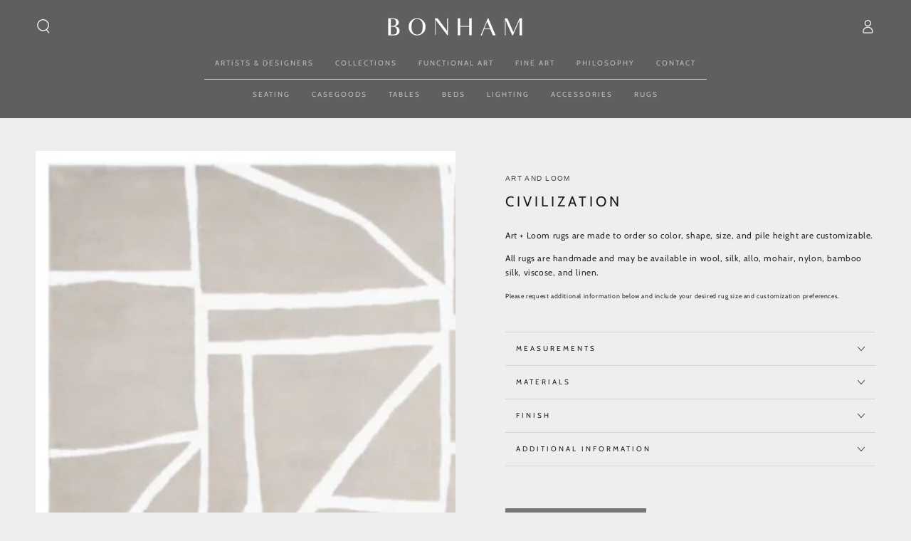

--- FILE ---
content_type: text/html; charset=utf-8
request_url: https://bonhamgallery.com/products/civilization
body_size: 37445
content:
<!doctype html>
<html class="no-js" lang="en">
  <head>
    <meta charset="utf-8">
    <meta http-equiv="X-UA-Compatible" content="IE=edge">
    <meta name="viewport" content="width=device-width,initial-scale=1">
    <meta name="theme-color" content="">
    <link rel="canonical" href="https://bonhamgallery.com/products/civilization">
    <link rel="preconnect" href="https://cdn.shopify.com" crossorigin><link rel="icon" type="image/png" href="//bonhamgallery.com/cdn/shop/files/Bonham-Favicon.png?crop=center&height=32&v=1705465817&width=32"><link rel="preconnect" href="https://fonts.shopifycdn.com" crossorigin><title>
      Civilization
 &ndash; Bonham Gallery</title><meta name="description" content="Art + Loom rugs are made to order so color, shape, size, and pile height are customizable. All rugs are handmade and may be available in wool, silk, allo, mohair, nylon, bamboo silk, viscose, and linen Interested in learning more about the Civilization rug? Please request additional information below and include your desired rug size and customization preferences.">

<meta property="og:site_name" content="Bonham Gallery">
<meta property="og:url" content="https://bonhamgallery.com/products/civilization">
<meta property="og:title" content="Civilization">
<meta property="og:type" content="product">
<meta property="og:description" content="Art + Loom rugs are made to order so color, shape, size, and pile height are customizable. All rugs are handmade and may be available in wool, silk, allo, mohair, nylon, bamboo silk, viscose, and linen Interested in learning more about the Civilization rug? Please request additional information below and include your desired rug size and customization preferences."><meta property="og:image" content="http://bonhamgallery.com/cdn/shop/files/Civilization_Geometric_Area_Rug.jpg?v=1712560109">
  <meta property="og:image:secure_url" content="https://bonhamgallery.com/cdn/shop/files/Civilization_Geometric_Area_Rug.jpg?v=1712560109">
  <meta property="og:image:width" content="1321">
  <meta property="og:image:height" content="1681"><meta property="og:price:amount" content="0.00">
  <meta property="og:price:currency" content="AUD"><meta name="twitter:card" content="summary_large_image">
<meta name="twitter:title" content="Civilization">
<meta name="twitter:description" content="Art + Loom rugs are made to order so color, shape, size, and pile height are customizable. All rugs are handmade and may be available in wool, silk, allo, mohair, nylon, bamboo silk, viscose, and linen Interested in learning more about the Civilization rug? Please request additional information below and include your desired rug size and customization preferences.">


    <script src="//bonhamgallery.com/cdn/shop/t/11/assets/vendor-v4.js" defer="defer"></script>
    <script src="//bonhamgallery.com/cdn/shop/t/11/assets/pubsub.js?v=104623417541739052901698179864" defer="defer"></script>
    <script src="//bonhamgallery.com/cdn/shop/t/11/assets/global.js?v=26886119164065653851698179864" defer="defer"></script>

    <script>window.performance && window.performance.mark && window.performance.mark('shopify.content_for_header.start');</script><meta name="facebook-domain-verification" content="fmwwmelmajwda11n22lrh2gfra59e2">
<meta id="shopify-digital-wallet" name="shopify-digital-wallet" content="/73977626898/digital_wallets/dialog">
<link rel="alternate" type="application/json+oembed" href="https://bonhamgallery.com/products/civilization.oembed">
<script async="async" src="/checkouts/internal/preloads.js?locale=en-AU"></script>
<script id="shopify-features" type="application/json">{"accessToken":"0fdf4739a118992f69cab2cd055b0313","betas":["rich-media-storefront-analytics"],"domain":"bonhamgallery.com","predictiveSearch":true,"shopId":73977626898,"locale":"en"}</script>
<script>var Shopify = Shopify || {};
Shopify.shop = "bonham-gallery.myshopify.com";
Shopify.locale = "en";
Shopify.currency = {"active":"AUD","rate":"1.0"};
Shopify.country = "AU";
Shopify.theme = {"name":"Bonham","id":161945649426,"schema_name":"Be Yours","schema_version":"7.0.1","theme_store_id":1399,"role":"main"};
Shopify.theme.handle = "null";
Shopify.theme.style = {"id":null,"handle":null};
Shopify.cdnHost = "bonhamgallery.com/cdn";
Shopify.routes = Shopify.routes || {};
Shopify.routes.root = "/";</script>
<script type="module">!function(o){(o.Shopify=o.Shopify||{}).modules=!0}(window);</script>
<script>!function(o){function n(){var o=[];function n(){o.push(Array.prototype.slice.apply(arguments))}return n.q=o,n}var t=o.Shopify=o.Shopify||{};t.loadFeatures=n(),t.autoloadFeatures=n()}(window);</script>
<script id="shop-js-analytics" type="application/json">{"pageType":"product"}</script>
<script defer="defer" async type="module" src="//bonhamgallery.com/cdn/shopifycloud/shop-js/modules/v2/client.init-shop-cart-sync_BT-GjEfc.en.esm.js"></script>
<script defer="defer" async type="module" src="//bonhamgallery.com/cdn/shopifycloud/shop-js/modules/v2/chunk.common_D58fp_Oc.esm.js"></script>
<script defer="defer" async type="module" src="//bonhamgallery.com/cdn/shopifycloud/shop-js/modules/v2/chunk.modal_xMitdFEc.esm.js"></script>
<script type="module">
  await import("//bonhamgallery.com/cdn/shopifycloud/shop-js/modules/v2/client.init-shop-cart-sync_BT-GjEfc.en.esm.js");
await import("//bonhamgallery.com/cdn/shopifycloud/shop-js/modules/v2/chunk.common_D58fp_Oc.esm.js");
await import("//bonhamgallery.com/cdn/shopifycloud/shop-js/modules/v2/chunk.modal_xMitdFEc.esm.js");

  window.Shopify.SignInWithShop?.initShopCartSync?.({"fedCMEnabled":true,"windoidEnabled":true});

</script>
<script>(function() {
  var isLoaded = false;
  function asyncLoad() {
    if (isLoaded) return;
    isLoaded = true;
    var urls = ["https:\/\/a.mailmunch.co\/widgets\/site-1041692-6eca10df74fcea1ff369fb7a587678f5a3e82d1c.js?shop=bonham-gallery.myshopify.com","https:\/\/chimpstatic.com\/mcjs-connected\/js\/users\/003033045b47cf7002f6a66fa\/6338f6216b356f51c569ad9b9.js?shop=bonham-gallery.myshopify.com"];
    for (var i = 0; i < urls.length; i++) {
      var s = document.createElement('script');
      s.type = 'text/javascript';
      s.async = true;
      s.src = urls[i];
      var x = document.getElementsByTagName('script')[0];
      x.parentNode.insertBefore(s, x);
    }
  };
  if(window.attachEvent) {
    window.attachEvent('onload', asyncLoad);
  } else {
    window.addEventListener('load', asyncLoad, false);
  }
})();</script>
<script id="__st">var __st={"a":73977626898,"offset":39600,"reqid":"a90b7ed6-38bd-4db6-8e00-660f06e754d8-1769375424","pageurl":"bonhamgallery.com\/products\/civilization","u":"4365a69585f9","p":"product","rtyp":"product","rid":9186548285714};</script>
<script>window.ShopifyPaypalV4VisibilityTracking = true;</script>
<script id="captcha-bootstrap">!function(){'use strict';const t='contact',e='account',n='new_comment',o=[[t,t],['blogs',n],['comments',n],[t,'customer']],c=[[e,'customer_login'],[e,'guest_login'],[e,'recover_customer_password'],[e,'create_customer']],r=t=>t.map((([t,e])=>`form[action*='/${t}']:not([data-nocaptcha='true']) input[name='form_type'][value='${e}']`)).join(','),a=t=>()=>t?[...document.querySelectorAll(t)].map((t=>t.form)):[];function s(){const t=[...o],e=r(t);return a(e)}const i='password',u='form_key',d=['recaptcha-v3-token','g-recaptcha-response','h-captcha-response',i],f=()=>{try{return window.sessionStorage}catch{return}},m='__shopify_v',_=t=>t.elements[u];function p(t,e,n=!1){try{const o=window.sessionStorage,c=JSON.parse(o.getItem(e)),{data:r}=function(t){const{data:e,action:n}=t;return t[m]||n?{data:e,action:n}:{data:t,action:n}}(c);for(const[e,n]of Object.entries(r))t.elements[e]&&(t.elements[e].value=n);n&&o.removeItem(e)}catch(o){console.error('form repopulation failed',{error:o})}}const l='form_type',E='cptcha';function T(t){t.dataset[E]=!0}const w=window,h=w.document,L='Shopify',v='ce_forms',y='captcha';let A=!1;((t,e)=>{const n=(g='f06e6c50-85a8-45c8-87d0-21a2b65856fe',I='https://cdn.shopify.com/shopifycloud/storefront-forms-hcaptcha/ce_storefront_forms_captcha_hcaptcha.v1.5.2.iife.js',D={infoText:'Protected by hCaptcha',privacyText:'Privacy',termsText:'Terms'},(t,e,n)=>{const o=w[L][v],c=o.bindForm;if(c)return c(t,g,e,D).then(n);var r;o.q.push([[t,g,e,D],n]),r=I,A||(h.body.append(Object.assign(h.createElement('script'),{id:'captcha-provider',async:!0,src:r})),A=!0)});var g,I,D;w[L]=w[L]||{},w[L][v]=w[L][v]||{},w[L][v].q=[],w[L][y]=w[L][y]||{},w[L][y].protect=function(t,e){n(t,void 0,e),T(t)},Object.freeze(w[L][y]),function(t,e,n,w,h,L){const[v,y,A,g]=function(t,e,n){const i=e?o:[],u=t?c:[],d=[...i,...u],f=r(d),m=r(i),_=r(d.filter((([t,e])=>n.includes(e))));return[a(f),a(m),a(_),s()]}(w,h,L),I=t=>{const e=t.target;return e instanceof HTMLFormElement?e:e&&e.form},D=t=>v().includes(t);t.addEventListener('submit',(t=>{const e=I(t);if(!e)return;const n=D(e)&&!e.dataset.hcaptchaBound&&!e.dataset.recaptchaBound,o=_(e),c=g().includes(e)&&(!o||!o.value);(n||c)&&t.preventDefault(),c&&!n&&(function(t){try{if(!f())return;!function(t){const e=f();if(!e)return;const n=_(t);if(!n)return;const o=n.value;o&&e.removeItem(o)}(t);const e=Array.from(Array(32),(()=>Math.random().toString(36)[2])).join('');!function(t,e){_(t)||t.append(Object.assign(document.createElement('input'),{type:'hidden',name:u})),t.elements[u].value=e}(t,e),function(t,e){const n=f();if(!n)return;const o=[...t.querySelectorAll(`input[type='${i}']`)].map((({name:t})=>t)),c=[...d,...o],r={};for(const[a,s]of new FormData(t).entries())c.includes(a)||(r[a]=s);n.setItem(e,JSON.stringify({[m]:1,action:t.action,data:r}))}(t,e)}catch(e){console.error('failed to persist form',e)}}(e),e.submit())}));const S=(t,e)=>{t&&!t.dataset[E]&&(n(t,e.some((e=>e===t))),T(t))};for(const o of['focusin','change'])t.addEventListener(o,(t=>{const e=I(t);D(e)&&S(e,y())}));const B=e.get('form_key'),M=e.get(l),P=B&&M;t.addEventListener('DOMContentLoaded',(()=>{const t=y();if(P)for(const e of t)e.elements[l].value===M&&p(e,B);[...new Set([...A(),...v().filter((t=>'true'===t.dataset.shopifyCaptcha))])].forEach((e=>S(e,t)))}))}(h,new URLSearchParams(w.location.search),n,t,e,['guest_login'])})(!0,!0)}();</script>
<script integrity="sha256-4kQ18oKyAcykRKYeNunJcIwy7WH5gtpwJnB7kiuLZ1E=" data-source-attribution="shopify.loadfeatures" defer="defer" src="//bonhamgallery.com/cdn/shopifycloud/storefront/assets/storefront/load_feature-a0a9edcb.js" crossorigin="anonymous"></script>
<script data-source-attribution="shopify.dynamic_checkout.dynamic.init">var Shopify=Shopify||{};Shopify.PaymentButton=Shopify.PaymentButton||{isStorefrontPortableWallets:!0,init:function(){window.Shopify.PaymentButton.init=function(){};var t=document.createElement("script");t.src="https://bonhamgallery.com/cdn/shopifycloud/portable-wallets/latest/portable-wallets.en.js",t.type="module",document.head.appendChild(t)}};
</script>
<script data-source-attribution="shopify.dynamic_checkout.buyer_consent">
  function portableWalletsHideBuyerConsent(e){var t=document.getElementById("shopify-buyer-consent"),n=document.getElementById("shopify-subscription-policy-button");t&&n&&(t.classList.add("hidden"),t.setAttribute("aria-hidden","true"),n.removeEventListener("click",e))}function portableWalletsShowBuyerConsent(e){var t=document.getElementById("shopify-buyer-consent"),n=document.getElementById("shopify-subscription-policy-button");t&&n&&(t.classList.remove("hidden"),t.removeAttribute("aria-hidden"),n.addEventListener("click",e))}window.Shopify?.PaymentButton&&(window.Shopify.PaymentButton.hideBuyerConsent=portableWalletsHideBuyerConsent,window.Shopify.PaymentButton.showBuyerConsent=portableWalletsShowBuyerConsent);
</script>
<script data-source-attribution="shopify.dynamic_checkout.cart.bootstrap">document.addEventListener("DOMContentLoaded",(function(){function t(){return document.querySelector("shopify-accelerated-checkout-cart, shopify-accelerated-checkout")}if(t())Shopify.PaymentButton.init();else{new MutationObserver((function(e,n){t()&&(Shopify.PaymentButton.init(),n.disconnect())})).observe(document.body,{childList:!0,subtree:!0})}}));
</script>
<script id="sections-script" data-sections="header,footer" defer="defer" src="//bonhamgallery.com/cdn/shop/t/11/compiled_assets/scripts.js?v=7657"></script>
<script>window.performance && window.performance.mark && window.performance.mark('shopify.content_for_header.end');</script>

<style data-shopify>@font-face {
  font-family: Cabin;
  font-weight: 400;
  font-style: normal;
  font-display: swap;
  src: url("//bonhamgallery.com/cdn/fonts/cabin/cabin_n4.cefc6494a78f87584a6f312fea532919154f66fe.woff2") format("woff2"),
       url("//bonhamgallery.com/cdn/fonts/cabin/cabin_n4.8c16611b00f59d27f4b27ce4328dfe514ce77517.woff") format("woff");
}

  @font-face {
  font-family: Cabin;
  font-weight: 600;
  font-style: normal;
  font-display: swap;
  src: url("//bonhamgallery.com/cdn/fonts/cabin/cabin_n6.c6b1e64927bbec1c65aab7077888fb033480c4f7.woff2") format("woff2"),
       url("//bonhamgallery.com/cdn/fonts/cabin/cabin_n6.6c2e65d54c893ad9f1390da3b810b8e6cf976a4f.woff") format("woff");
}

  @font-face {
  font-family: Cabin;
  font-weight: 400;
  font-style: italic;
  font-display: swap;
  src: url("//bonhamgallery.com/cdn/fonts/cabin/cabin_i4.d89c1b32b09ecbc46c12781fcf7b2085f17c0be9.woff2") format("woff2"),
       url("//bonhamgallery.com/cdn/fonts/cabin/cabin_i4.0a521b11d0b69adfc41e22a263eec7c02aecfe99.woff") format("woff");
}

  @font-face {
  font-family: Cabin;
  font-weight: 600;
  font-style: italic;
  font-display: swap;
  src: url("//bonhamgallery.com/cdn/fonts/cabin/cabin_i6.f09e39e860dd73a664673caf87e5a0b93b584340.woff2") format("woff2"),
       url("//bonhamgallery.com/cdn/fonts/cabin/cabin_i6.5b37bf1fce036a7ee54dbf8fb86341d9c8883ee1.woff") format("woff");
}

  @font-face {
  font-family: Cabin;
  font-weight: 400;
  font-style: normal;
  font-display: swap;
  src: url("//bonhamgallery.com/cdn/fonts/cabin/cabin_n4.cefc6494a78f87584a6f312fea532919154f66fe.woff2") format("woff2"),
       url("//bonhamgallery.com/cdn/fonts/cabin/cabin_n4.8c16611b00f59d27f4b27ce4328dfe514ce77517.woff") format("woff");
}

  @font-face {
  font-family: Cabin;
  font-weight: 600;
  font-style: normal;
  font-display: swap;
  src: url("//bonhamgallery.com/cdn/fonts/cabin/cabin_n6.c6b1e64927bbec1c65aab7077888fb033480c4f7.woff2") format("woff2"),
       url("//bonhamgallery.com/cdn/fonts/cabin/cabin_n6.6c2e65d54c893ad9f1390da3b810b8e6cf976a4f.woff") format("woff");
}


  :root {
    --be-yours-version: "7.0.1";
    --font-body-family: Cabin, sans-serif;
    --font-body-style: normal;
    --font-body-weight: 400;

    --font-heading-family: Cabin, sans-serif;
    --font-heading-style: normal;
    --font-heading-weight: 400;

    --font-body-scale: 1.0;
    --font-heading-scale: 1.0;

    --font-navigation-family: var(--font-heading-family);
    --font-navigation-size: 10px;
    --font-navigation-weight: var(--font-heading-weight);
    --font-button-family: var(--font-body-family);
    --font-button-size: 10px;
    --font-button-baseline: 0rem;
    --font-price-family: var(--font-heading-family);
    --font-price-scale: var(--font-heading-scale);

    --color-base-text: 33, 35, 38;
    --color-base-background: 238, 238, 238;
    --color-base-solid-button-labels: 255, 255, 255;
    --color-base-outline-button-labels: 26, 27, 24;
    --color-base-accent: 26, 27, 24;
    --color-base-heading: 26, 27, 24;
    --color-base-border: 210, 213, 217;
    --color-placeholder: 243, 243, 243;
    --color-overlay: 33, 35, 38;
    --color-keyboard-focus: 135, 173, 245;
    --color-shadow: 168, 232, 226;
    --shadow-opacity: 1;

    --color-background-dark: 218, 218, 218;
    --color-price: #1a1b18;
    --color-sale-price: #d72c0d;
    --color-sale-badge-background: #d72c0d;
    --color-reviews: #ffb503;
    --color-critical: #d72c0d;
    --color-success: #008060;
    --color-highlight: 187, 255, 0;

    --payment-terms-background-color: #eeeeee;
    --page-width: 160rem;
    --page-width-margin: 0rem;

    --card-color-scheme: var(--color-placeholder);
    --card-text-alignment: left;
    --card-flex-alignment: flex-left;
    --card-image-padding: 0px;
    --card-border-width: 0px;
    --card-radius: 0px;
    --card-shadow-horizontal-offset: 0px;
    --card-shadow-vertical-offset: 0px;
    
    --button-radius: 0px;
    --button-border-width: 1px;
    --button-shadow-horizontal-offset: 0px;
    --button-shadow-vertical-offset: 0px;

    --spacing-sections-desktop: 0px;
    --spacing-sections-mobile: 0px;

    --gradient-free-ship-progress: linear-gradient(325deg,#F9423A 0,#F1E04D 100%);
    --gradient-free-ship-complete: linear-gradient(325deg, #049cff 0, #35ee7a 100%);
  }

  *,
  *::before,
  *::after {
    box-sizing: inherit;
  }

  html {
    box-sizing: border-box;
    font-size: calc(var(--font-body-scale) * 62.5%);
    height: 100%;
  }

  body {
    min-height: 100%;
    margin: 0;
    font-size: 1.5rem;
    letter-spacing: 0.06rem;
    line-height: calc(1 + 0.8 / var(--font-body-scale));
    font-family: var(--font-body-family);
    font-style: var(--font-body-style);
    font-weight: var(--font-body-weight);
  }

  @media screen and (min-width: 750px) {
    body {
      font-size: 1.6rem;
    }
  }</style><link href="//bonhamgallery.com/cdn/shop/t/11/assets/base.css?v=85438051128038638961698179862" rel="stylesheet" type="text/css" media="all" /><link href="//bonhamgallery.com/cdn/shop/t/11/assets/bonham.css?v=141812449870030428671713072277" rel="stylesheet" type="text/css" media="all" /><link rel="preload" as="font" href="//bonhamgallery.com/cdn/fonts/cabin/cabin_n4.cefc6494a78f87584a6f312fea532919154f66fe.woff2" type="font/woff2" crossorigin><link rel="preload" as="font" href="//bonhamgallery.com/cdn/fonts/cabin/cabin_n4.cefc6494a78f87584a6f312fea532919154f66fe.woff2" type="font/woff2" crossorigin><link rel="stylesheet" href="//bonhamgallery.com/cdn/shop/t/11/assets/component-predictive-search.css?v=21505439471608135461698179863" media="print" onload="this.media='all'"><link rel="stylesheet" href="//bonhamgallery.com/cdn/shop/t/11/assets/component-quick-view.css?v=74011563189484492361698179863" media="print" onload="this.media='all'"><link rel="stylesheet" href="//bonhamgallery.com/cdn/shop/t/11/assets/component-color-swatches.css?v=103905711642914497571698179862" media="print" onload="this.media='all'"><script>document.documentElement.className = document.documentElement.className.replace('no-js', 'js');</script>

    <meta name="google-site-verification" content="zLIjR8aCXjLzKLOIZxOxH_VIWPmwk11lKu_JU4gdVoI" />
  <!-- BEGIN app block: shopify://apps/o-request-a-quote/blocks/omgrfq_script/5f4ac0e6-8a57-4f3d-853e-0194eab86273 --><script
  id="omgrfq-script"
  type='text/javascript'
  data-type="custom">
    if ((typeof window.jQuery === 'undefined')) {<!-- BEGIN app snippet: omg-jquery -->
    (function(){"use strict";var C=document,D=window,st=C.documentElement,L=C.createElement.bind(C),ft=L("div"),q=L("table"),Mt=L("tbody"),ot=L("tr"),H=Array.isArray,S=Array.prototype,Dt=S.concat,U=S.filter,at=S.indexOf,ct=S.map,Bt=S.push,ht=S.slice,z=S.some,_t=S.splice,Pt=/^#(?:[\w-]|\\.|[^\x00-\xa0])*$/,Ht=/^\.(?:[\w-]|\\.|[^\x00-\xa0])*$/,$t=/<.+>/,jt=/^\w+$/;function J(t,n){var r=It(n);return!t||!r&&!A(n)&&!c(n)?[]:!r&&Ht.test(t)?n.getElementsByClassName(t.slice(1).replace(/\\/g,"")):!r&&jt.test(t)?n.getElementsByTagName(t):n.querySelectorAll(t)}var dt=function(){function t(n,r){if(n){if(Y(n))return n;var i=n;if(g(n)){var e=r||C;if(i=Pt.test(n)&&A(e)?e.getElementById(n.slice(1).replace(/\\/g,"")):$t.test(n)?yt(n):Y(e)?e.find(n):g(e)?o(e).find(n):J(n,e),!i)return}else if(O(n))return this.ready(n);(i.nodeType||i===D)&&(i=[i]),this.length=i.length;for(var s=0,f=this.length;s<f;s++)this[s]=i[s]}}return t.prototype.init=function(n,r){return new t(n,r)},t}(),u=dt.prototype,o=u.init;o.fn=o.prototype=u,u.length=0,u.splice=_t,typeof Symbol=="function"&&(u[Symbol.iterator]=S[Symbol.iterator]);function Y(t){return t instanceof dt}function B(t){return!!t&&t===t.window}function A(t){return!!t&&t.nodeType===9}function It(t){return!!t&&t.nodeType===11}function c(t){return!!t&&t.nodeType===1}function Ft(t){return!!t&&t.nodeType===3}function Wt(t){return typeof t=="boolean"}function O(t){return typeof t=="function"}function g(t){return typeof t=="string"}function v(t){return t===void 0}function P(t){return t===null}function lt(t){return!isNaN(parseFloat(t))&&isFinite(t)}function G(t){if(typeof t!="object"||t===null)return!1;var n=Object.getPrototypeOf(t);return n===null||n===Object.prototype}o.isWindow=B,o.isFunction=O,o.isArray=H,o.isNumeric=lt,o.isPlainObject=G;function d(t,n,r){if(r){for(var i=t.length;i--;)if(n.call(t[i],i,t[i])===!1)return t}else if(G(t))for(var e=Object.keys(t),i=0,s=e.length;i<s;i++){var f=e[i];if(n.call(t[f],f,t[f])===!1)return t}else for(var i=0,s=t.length;i<s;i++)if(n.call(t[i],i,t[i])===!1)return t;return t}o.each=d,u.each=function(t){return d(this,t)},u.empty=function(){return this.each(function(t,n){for(;n.firstChild;)n.removeChild(n.firstChild)})};var qt=/\S+/g;function j(t){return g(t)?t.match(qt)||[]:[]}u.toggleClass=function(t,n){var r=j(t),i=!v(n);return this.each(function(e,s){c(s)&&d(r,function(f,a){i?n?s.classList.add(a):s.classList.remove(a):s.classList.toggle(a)})})},u.addClass=function(t){return this.toggleClass(t,!0)},u.removeAttr=function(t){var n=j(t);return this.each(function(r,i){c(i)&&d(n,function(e,s){i.removeAttribute(s)})})};function Ut(t,n){if(t){if(g(t)){if(arguments.length<2){if(!this[0]||!c(this[0]))return;var r=this[0].getAttribute(t);return P(r)?void 0:r}return v(n)?this:P(n)?this.removeAttr(t):this.each(function(e,s){c(s)&&s.setAttribute(t,n)})}for(var i in t)this.attr(i,t[i]);return this}}u.attr=Ut,u.removeClass=function(t){return arguments.length?this.toggleClass(t,!1):this.attr("class","")},u.hasClass=function(t){return!!t&&z.call(this,function(n){return c(n)&&n.classList.contains(t)})},u.get=function(t){return v(t)?ht.call(this):(t=Number(t),this[t<0?t+this.length:t])},u.eq=function(t){return o(this.get(t))},u.first=function(){return this.eq(0)},u.last=function(){return this.eq(-1)};function zt(t){return v(t)?this.get().map(function(n){return c(n)||Ft(n)?n.textContent:""}).join(""):this.each(function(n,r){c(r)&&(r.textContent=t)})}u.text=zt;function T(t,n,r){if(c(t)){var i=D.getComputedStyle(t,null);return r?i.getPropertyValue(n)||void 0:i[n]||t.style[n]}}function E(t,n){return parseInt(T(t,n),10)||0}function gt(t,n){return E(t,"border".concat(n?"Left":"Top","Width"))+E(t,"padding".concat(n?"Left":"Top"))+E(t,"padding".concat(n?"Right":"Bottom"))+E(t,"border".concat(n?"Right":"Bottom","Width"))}var X={};function Jt(t){if(X[t])return X[t];var n=L(t);C.body.insertBefore(n,null);var r=T(n,"display");return C.body.removeChild(n),X[t]=r!=="none"?r:"block"}function vt(t){return T(t,"display")==="none"}function pt(t,n){var r=t&&(t.matches||t.webkitMatchesSelector||t.msMatchesSelector);return!!r&&!!n&&r.call(t,n)}function I(t){return g(t)?function(n,r){return pt(r,t)}:O(t)?t:Y(t)?function(n,r){return t.is(r)}:t?function(n,r){return r===t}:function(){return!1}}u.filter=function(t){var n=I(t);return o(U.call(this,function(r,i){return n.call(r,i,r)}))};function x(t,n){return n?t.filter(n):t}u.detach=function(t){return x(this,t).each(function(n,r){r.parentNode&&r.parentNode.removeChild(r)}),this};var Yt=/^\s*<(\w+)[^>]*>/,Gt=/^<(\w+)\s*\/?>(?:<\/\1>)?$/,mt={"*":ft,tr:Mt,td:ot,th:ot,thead:q,tbody:q,tfoot:q};function yt(t){if(!g(t))return[];if(Gt.test(t))return[L(RegExp.$1)];var n=Yt.test(t)&&RegExp.$1,r=mt[n]||mt["*"];return r.innerHTML=t,o(r.childNodes).detach().get()}o.parseHTML=yt,u.has=function(t){var n=g(t)?function(r,i){return J(t,i).length}:function(r,i){return i.contains(t)};return this.filter(n)},u.not=function(t){var n=I(t);return this.filter(function(r,i){return(!g(t)||c(i))&&!n.call(i,r,i)})};function R(t,n,r,i){for(var e=[],s=O(n),f=i&&I(i),a=0,y=t.length;a<y;a++)if(s){var h=n(t[a]);h.length&&Bt.apply(e,h)}else for(var p=t[a][n];p!=null&&!(i&&f(-1,p));)e.push(p),p=r?p[n]:null;return e}function bt(t){return t.multiple&&t.options?R(U.call(t.options,function(n){return n.selected&&!n.disabled&&!n.parentNode.disabled}),"value"):t.value||""}function Xt(t){return arguments.length?this.each(function(n,r){var i=r.multiple&&r.options;if(i||Ot.test(r.type)){var e=H(t)?ct.call(t,String):P(t)?[]:[String(t)];i?d(r.options,function(s,f){f.selected=e.indexOf(f.value)>=0},!0):r.checked=e.indexOf(r.value)>=0}else r.value=v(t)||P(t)?"":t}):this[0]&&bt(this[0])}u.val=Xt,u.is=function(t){var n=I(t);return z.call(this,function(r,i){return n.call(r,i,r)})},o.guid=1;function w(t){return t.length>1?U.call(t,function(n,r,i){return at.call(i,n)===r}):t}o.unique=w,u.add=function(t,n){return o(w(this.get().concat(o(t,n).get())))},u.children=function(t){return x(o(w(R(this,function(n){return n.children}))),t)},u.parent=function(t){return x(o(w(R(this,"parentNode"))),t)},u.index=function(t){var n=t?o(t)[0]:this[0],r=t?this:o(n).parent().children();return at.call(r,n)},u.closest=function(t){var n=this.filter(t);if(n.length)return n;var r=this.parent();return r.length?r.closest(t):n},u.siblings=function(t){return x(o(w(R(this,function(n){return o(n).parent().children().not(n)}))),t)},u.find=function(t){return o(w(R(this,function(n){return J(t,n)})))};var Kt=/^\s*<!(?:\[CDATA\[|--)|(?:\]\]|--)>\s*$/g,Qt=/^$|^module$|\/(java|ecma)script/i,Vt=["type","src","nonce","noModule"];function Zt(t,n){var r=o(t);r.filter("script").add(r.find("script")).each(function(i,e){if(Qt.test(e.type)&&st.contains(e)){var s=L("script");s.text=e.textContent.replace(Kt,""),d(Vt,function(f,a){e[a]&&(s[a]=e[a])}),n.head.insertBefore(s,null),n.head.removeChild(s)}})}function kt(t,n,r,i,e){i?t.insertBefore(n,r?t.firstChild:null):t.nodeName==="HTML"?t.parentNode.replaceChild(n,t):t.parentNode.insertBefore(n,r?t:t.nextSibling),e&&Zt(n,t.ownerDocument)}function N(t,n,r,i,e,s,f,a){return d(t,function(y,h){d(o(h),function(p,M){d(o(n),function(b,W){var rt=r?M:W,it=r?W:M,m=r?p:b;kt(rt,m?it.cloneNode(!0):it,i,e,!m)},a)},f)},s),n}u.after=function(){return N(arguments,this,!1,!1,!1,!0,!0)},u.append=function(){return N(arguments,this,!1,!1,!0)};function tn(t){if(!arguments.length)return this[0]&&this[0].innerHTML;if(v(t))return this;var n=/<script[\s>]/.test(t);return this.each(function(r,i){c(i)&&(n?o(i).empty().append(t):i.innerHTML=t)})}u.html=tn,u.appendTo=function(t){return N(arguments,this,!0,!1,!0)},u.wrapInner=function(t){return this.each(function(n,r){var i=o(r),e=i.contents();e.length?e.wrapAll(t):i.append(t)})},u.before=function(){return N(arguments,this,!1,!0)},u.wrapAll=function(t){for(var n=o(t),r=n[0];r.children.length;)r=r.firstElementChild;return this.first().before(n),this.appendTo(r)},u.wrap=function(t){return this.each(function(n,r){var i=o(t)[0];o(r).wrapAll(n?i.cloneNode(!0):i)})},u.insertAfter=function(t){return N(arguments,this,!0,!1,!1,!1,!1,!0)},u.insertBefore=function(t){return N(arguments,this,!0,!0)},u.prepend=function(){return N(arguments,this,!1,!0,!0,!0,!0)},u.prependTo=function(t){return N(arguments,this,!0,!0,!0,!1,!1,!0)},u.contents=function(){return o(w(R(this,function(t){return t.tagName==="IFRAME"?[t.contentDocument]:t.tagName==="TEMPLATE"?t.content.childNodes:t.childNodes})))},u.next=function(t,n,r){return x(o(w(R(this,"nextElementSibling",n,r))),t)},u.nextAll=function(t){return this.next(t,!0)},u.nextUntil=function(t,n){return this.next(n,!0,t)},u.parents=function(t,n){return x(o(w(R(this,"parentElement",!0,n))),t)},u.parentsUntil=function(t,n){return this.parents(n,t)},u.prev=function(t,n,r){return x(o(w(R(this,"previousElementSibling",n,r))),t)},u.prevAll=function(t){return this.prev(t,!0)},u.prevUntil=function(t,n){return this.prev(n,!0,t)},u.map=function(t){return o(Dt.apply([],ct.call(this,function(n,r){return t.call(n,r,n)})))},u.clone=function(){return this.map(function(t,n){return n.cloneNode(!0)})},u.offsetParent=function(){return this.map(function(t,n){for(var r=n.offsetParent;r&&T(r,"position")==="static";)r=r.offsetParent;return r||st})},u.slice=function(t,n){return o(ht.call(this,t,n))};var nn=/-([a-z])/g;function K(t){return t.replace(nn,function(n,r){return r.toUpperCase()})}u.ready=function(t){var n=function(){return setTimeout(t,0,o)};return C.readyState!=="loading"?n():C.addEventListener("DOMContentLoaded",n),this},u.unwrap=function(){return this.parent().each(function(t,n){if(n.tagName!=="BODY"){var r=o(n);r.replaceWith(r.children())}}),this},u.offset=function(){var t=this[0];if(t){var n=t.getBoundingClientRect();return{top:n.top+D.pageYOffset,left:n.left+D.pageXOffset}}},u.position=function(){var t=this[0];if(t){var n=T(t,"position")==="fixed",r=n?t.getBoundingClientRect():this.offset();if(!n){for(var i=t.ownerDocument,e=t.offsetParent||i.documentElement;(e===i.body||e===i.documentElement)&&T(e,"position")==="static";)e=e.parentNode;if(e!==t&&c(e)){var s=o(e).offset();r.top-=s.top+E(e,"borderTopWidth"),r.left-=s.left+E(e,"borderLeftWidth")}}return{top:r.top-E(t,"marginTop"),left:r.left-E(t,"marginLeft")}}};var Et={class:"className",contenteditable:"contentEditable",for:"htmlFor",readonly:"readOnly",maxlength:"maxLength",tabindex:"tabIndex",colspan:"colSpan",rowspan:"rowSpan",usemap:"useMap"};u.prop=function(t,n){if(t){if(g(t))return t=Et[t]||t,arguments.length<2?this[0]&&this[0][t]:this.each(function(i,e){e[t]=n});for(var r in t)this.prop(r,t[r]);return this}},u.removeProp=function(t){return this.each(function(n,r){delete r[Et[t]||t]})};var rn=/^--/;function Q(t){return rn.test(t)}var V={},en=ft.style,un=["webkit","moz","ms"];function sn(t,n){if(n===void 0&&(n=Q(t)),n)return t;if(!V[t]){var r=K(t),i="".concat(r[0].toUpperCase()).concat(r.slice(1)),e="".concat(r," ").concat(un.join("".concat(i," "))).concat(i).split(" ");d(e,function(s,f){if(f in en)return V[t]=f,!1})}return V[t]}var fn={animationIterationCount:!0,columnCount:!0,flexGrow:!0,flexShrink:!0,fontWeight:!0,gridArea:!0,gridColumn:!0,gridColumnEnd:!0,gridColumnStart:!0,gridRow:!0,gridRowEnd:!0,gridRowStart:!0,lineHeight:!0,opacity:!0,order:!0,orphans:!0,widows:!0,zIndex:!0};function wt(t,n,r){return r===void 0&&(r=Q(t)),!r&&!fn[t]&&lt(n)?"".concat(n,"px"):n}function on(t,n){if(g(t)){var r=Q(t);return t=sn(t,r),arguments.length<2?this[0]&&T(this[0],t,r):t?(n=wt(t,n,r),this.each(function(e,s){c(s)&&(r?s.style.setProperty(t,n):s.style[t]=n)})):this}for(var i in t)this.css(i,t[i]);return this}u.css=on;function Ct(t,n){try{return t(n)}catch{return n}}var an=/^\s+|\s+$/;function St(t,n){var r=t.dataset[n]||t.dataset[K(n)];return an.test(r)?r:Ct(JSON.parse,r)}function cn(t,n,r){r=Ct(JSON.stringify,r),t.dataset[K(n)]=r}function hn(t,n){if(!t){if(!this[0])return;var r={};for(var i in this[0].dataset)r[i]=St(this[0],i);return r}if(g(t))return arguments.length<2?this[0]&&St(this[0],t):v(n)?this:this.each(function(e,s){cn(s,t,n)});for(var i in t)this.data(i,t[i]);return this}u.data=hn;function Tt(t,n){var r=t.documentElement;return Math.max(t.body["scroll".concat(n)],r["scroll".concat(n)],t.body["offset".concat(n)],r["offset".concat(n)],r["client".concat(n)])}d([!0,!1],function(t,n){d(["Width","Height"],function(r,i){var e="".concat(n?"outer":"inner").concat(i);u[e]=function(s){if(this[0])return B(this[0])?n?this[0]["inner".concat(i)]:this[0].document.documentElement["client".concat(i)]:A(this[0])?Tt(this[0],i):this[0]["".concat(n?"offset":"client").concat(i)]+(s&&n?E(this[0],"margin".concat(r?"Top":"Left"))+E(this[0],"margin".concat(r?"Bottom":"Right")):0)}})}),d(["Width","Height"],function(t,n){var r=n.toLowerCase();u[r]=function(i){if(!this[0])return v(i)?void 0:this;if(!arguments.length)return B(this[0])?this[0].document.documentElement["client".concat(n)]:A(this[0])?Tt(this[0],n):this[0].getBoundingClientRect()[r]-gt(this[0],!t);var e=parseInt(i,10);return this.each(function(s,f){if(c(f)){var a=T(f,"boxSizing");f.style[r]=wt(r,e+(a==="border-box"?gt(f,!t):0))}})}});var Rt="___cd";u.toggle=function(t){return this.each(function(n,r){if(c(r)){var i=vt(r),e=v(t)?i:t;e?(r.style.display=r[Rt]||"",vt(r)&&(r.style.display=Jt(r.tagName))):i||(r[Rt]=T(r,"display"),r.style.display="none")}})},u.hide=function(){return this.toggle(!1)},u.show=function(){return this.toggle(!0)};var xt="___ce",Z=".",k={focus:"focusin",blur:"focusout"},Nt={mouseenter:"mouseover",mouseleave:"mouseout"},dn=/^(mouse|pointer|contextmenu|drag|drop|click|dblclick)/i;function tt(t){return Nt[t]||k[t]||t}function nt(t){var n=t.split(Z);return[n[0],n.slice(1).sort()]}u.trigger=function(t,n){if(g(t)){var r=nt(t),i=r[0],e=r[1],s=tt(i);if(!s)return this;var f=dn.test(s)?"MouseEvents":"HTMLEvents";t=C.createEvent(f),t.initEvent(s,!0,!0),t.namespace=e.join(Z),t.___ot=i}t.___td=n;var a=t.___ot in k;return this.each(function(y,h){a&&O(h[t.___ot])&&(h["___i".concat(t.type)]=!0,h[t.___ot](),h["___i".concat(t.type)]=!1),h.dispatchEvent(t)})};function Lt(t){return t[xt]=t[xt]||{}}function ln(t,n,r,i,e){var s=Lt(t);s[n]=s[n]||[],s[n].push([r,i,e]),t.addEventListener(n,e)}function At(t,n){return!n||!z.call(n,function(r){return t.indexOf(r)<0})}function F(t,n,r,i,e){var s=Lt(t);if(n)s[n]&&(s[n]=s[n].filter(function(f){var a=f[0],y=f[1],h=f[2];if(e&&h.guid!==e.guid||!At(a,r)||i&&i!==y)return!0;t.removeEventListener(n,h)}));else for(n in s)F(t,n,r,i,e)}u.off=function(t,n,r){var i=this;if(v(t))this.each(function(s,f){!c(f)&&!A(f)&&!B(f)||F(f)});else if(g(t))O(n)&&(r=n,n=""),d(j(t),function(s,f){var a=nt(f),y=a[0],h=a[1],p=tt(y);i.each(function(M,b){!c(b)&&!A(b)&&!B(b)||F(b,p,h,n,r)})});else for(var e in t)this.off(e,t[e]);return this},u.remove=function(t){return x(this,t).detach().off(),this},u.replaceWith=function(t){return this.before(t).remove()},u.replaceAll=function(t){return o(t).replaceWith(this),this};function gn(t,n,r,i,e){var s=this;if(!g(t)){for(var f in t)this.on(f,n,r,t[f],e);return this}return g(n)||(v(n)||P(n)?n="":v(r)?(r=n,n=""):(i=r,r=n,n="")),O(i)||(i=r,r=void 0),i?(d(j(t),function(a,y){var h=nt(y),p=h[0],M=h[1],b=tt(p),W=p in Nt,rt=p in k;b&&s.each(function(it,m){if(!(!c(m)&&!A(m)&&!B(m))){var et=function(l){if(l.target["___i".concat(l.type)])return l.stopImmediatePropagation();if(!(l.namespace&&!At(M,l.namespace.split(Z)))&&!(!n&&(rt&&(l.target!==m||l.___ot===b)||W&&l.relatedTarget&&m.contains(l.relatedTarget)))){var ut=m;if(n){for(var _=l.target;!pt(_,n);)if(_===m||(_=_.parentNode,!_))return;ut=_}Object.defineProperty(l,"currentTarget",{configurable:!0,get:function(){return ut}}),Object.defineProperty(l,"delegateTarget",{configurable:!0,get:function(){return m}}),Object.defineProperty(l,"data",{configurable:!0,get:function(){return r}});var bn=i.call(ut,l,l.___td);e&&F(m,b,M,n,et),bn===!1&&(l.preventDefault(),l.stopPropagation())}};et.guid=i.guid=i.guid||o.guid++,ln(m,b,M,n,et)}})}),this):this}u.on=gn;function vn(t,n,r,i){return this.on(t,n,r,i,!0)}u.one=vn;var pn=/\r?\n/g;function mn(t,n){return"&".concat(encodeURIComponent(t),"=").concat(encodeURIComponent(n.replace(pn,`\r
    `)))}var yn=/file|reset|submit|button|image/i,Ot=/radio|checkbox/i;u.serialize=function(){var t="";return this.each(function(n,r){d(r.elements||[r],function(i,e){if(!(e.disabled||!e.name||e.tagName==="FIELDSET"||yn.test(e.type)||Ot.test(e.type)&&!e.checked)){var s=bt(e);if(!v(s)){var f=H(s)?s:[s];d(f,function(a,y){t+=mn(e.name,y)})}}})}),t.slice(1)},typeof exports<"u"?module.exports=o:D.cash=o})();
<!-- END app snippet -->// app
        window.OMGJquery = window.cash
    } else {
        window.OMGJquery = window.jQuery
    }

    var OMGRFQConfigs = {};
    var omgrfq_productCollection = [];
    var OMGRFQ_localization = {
        language: {
            iso_code: "en",
            name: "English",
        }
    };
    window.OMGIsUsingMigrate = true;
    var countAppendPrice = 0
    let OMGRFQB2bSettings = {}<!-- BEGIN app snippet: omgrfq_classDefinePosition -->
function getElementsCollectionsPage() {
    const selectors = [
        ".grid__item--collection-template",
        ".grid--uniform .grid__item > .grid-product__content",
        ".card-list .card-list__column .card",
        ".grid-uniform .grid__item",
        ".grid-uniform .grid-item",
        ".collage-grid__row .grid-product",
        ".product-card .product-card__content",
        ".card-wrapper .card > .card__content",
        ".card-wrapper > .card-information",
        ".product__grid-item .product-wrap",
        ".productgrid--items .productgrid--item",
        ".product-block > .product-block__inner",
        ".list-item.product-list-item",
        ".product-block .block-inner",
        ".product-list--collection .product-item",
        "#main-collection-product-grid [class^='#column']",
        ".collection-grid .grid-product",
        '.grid--uniform .grid__item',
        '.main-content .grid .grid__item.four-fifths',
        '.ecom-collection__product-item',
        '.modal-content > .product--outer',
    ]

    return selectors.join(',')
}

function OMGQuotesPriceClass() {
    const selectors = [
        'product-price .price',
        'product-price',
        '#productPrice-product-template',
        '.modal_price',
        '.product-form--price-wrapper',
        '.product-single__price',
        '.product_single_price',
        '.product-single__price-product-template',
        '.product-pricing',
        '.product__price-container',
        '.product--price',
        '.product-price',
        '.product-prices',
        '.product__price',
        '.price-box',
        '.price-container',
        '.price-list',
        '.product-detail .price-area',
        '.price_outer',
        '#product-price',
        '.price_range',
        '.detail-price',
        '.product-single__form-price',
        '.data-price-wrapper',
        ".priceProduct",
        "#ProductPrice",
        ".product-single__meta-list",
        ".product-single__prices",
        ".ProductMeta__PriceList",
        ".tt-price",
        '.single_product__price',
        '.pricearea',
        '.product-item-caption-price',
        '.product--price-wrapper',
        '.product-card__price',
        '.product-card__availability',
        '.productitem--price',
        '.boost-pfs-filter-product-item-price',
        '.price_wrapper',
        '.product-list-item-price',
        '.grid-product__price',
        '.product_price',
        '.grid-product__price-wrap',
        '.product-item__price',
        '.price-product',
        '.product-price__price',
        '.product-item__price-wrapper',
        '.product__prices',
        '.product-item--price',
        '.grid-link__meta',
        '.list-meta',
        '.ProductItem .ProductItem__PriceList',
        '.product-item__price-list',
        '.product-thumb-caption-price',
        '.product-card__price-wrapper',
        '.card__price',
        '.card__availability',
        "#main-collection-product-grid [class^='#product-card-price']",
        '.grid__item span[itemprop="price"]',
        '.f\\:product-single__block-product-price',
        '.ecom-product-single__price',
        '.ecom-collection__product-prices',
        '.productitem--price',
        '.modal_price',
        '.variant-item__quantity .quantity.cart-quantity',
        '.variant-item__price .price',
        '.variant-item__totals .price',
        '.totals__product-total',
        '.product-form-installment',
        '.product-pricing',
        '.t4s-product-price',
        '.prices',
        '.price',
    ];

    return selectors.join(",");
}

function OMGQuotesTitleClass() {
    const selectors = [
        '.product-single__title',
        '.product-title',
        '.product-single h2',
        '.product-name',
        '.product__heading',
        '.product-header',
        '.detail-info h1',
        '#product-description h1',
        '.product__title',
        '.product-meta__title',
        '#productInfo-product h1',
        '.product-detail .title',
        '.section_title',
        '.product-info-inner h1.page-heading',
        '.product_title',
        '.product_name',
        '.ProductMeta__Title',
        '.tt-title',
        '.single_product__title',
        '.product-item-caption-title',
        '.section__title',
        '.f\\:product-single__block-product-title',
        '.ecom-product__heading',
        '.product-item__title',
        '.product-details_title',
        '.item-title',
        '.view-product-title+div h1',
        '.product-information h1',
        '.shopify-product-form',
    ];

    return selectors.join(',');
}

function OMGQuotesDescriptionClass() {
    const selectors = [
        'rte-formatter',
        '.product-single__description',
        '.short-description',
        '.product-description',
        '.description',
        '.short-des',
        '.product-details__description',
        '.product-desc',
        '#product-description .rte',
        '.product__description',
        '.product_description',
        '.product-block-list__item--description',
        '.tabs__product-page',
        '.pr_short_des',
        '.product-single__desc',
        '.product-tabs',
        '.site-box-content .rte',
        '.product-simple-tab',
        '.product_section .description',
        '.ProductMeta__Description',
        '.tt-collapse-block',
        '.product-single .detail-bottom',
        '.short-description-detail',
        '.dt-sc-tabs-container',
        '.product-thumbnail__price',
        '.collapsibles-wrapper',
        '.product-description-tabs',
        '.product-single__content-text',
        '.product-tabs',
        '.f\\:product-single__block-product-description',
        '.ecom-product-single__description',
        '.product__description-container',
        '.product-details .accordion',
        '#main-product details',
    ];

    return selectors.join(',');
}

function OMGQuotesCollectionCartClass() {
    const selectors = [
        '.btn.product-btn',
        '.product-item .action form',
        '.btn.add-to-cart-btn',
        '.boost-pfs-addtocart-wrapper',
        '.productitem--action',
        '.btn-cart',
        '.product-form .product-add',
        '.button--add-to-cart',
        '.product-item__action-button',
        '.blog-read-more',
        '.tt-btn-addtocart',
        '.pr_atc_',
        '.product-add-cart',
        '.productgrid--items .productgrid--item button.productitem--action-atc',
        '.add_to_cart_button',
        '.product-item__action-list',
        '.quick-add__submit',
        '.ecom-product-single__add-to-cart',
        '.ecom-collection__product-simple-add-to-cart',
        '.product-form--atc-button',
        '.quick-add__button',
        'button.product-form__submit',
    ];

    return selectors.join(',');
}
<!-- END app snippet -->

    
    
    
    OMGRFQConfigs = {"store":"bonham-gallery.myshopify.com","app_url":"https:\/\/apps.quotesnap.net","app_url_old":"","settings":{"general_settings":{"email_vat":0,"added_code":1,"calendar_lang":"en","redirect_link":"","vat_form_text":"Vat","calendar_theme":"material_blue","customize_data":{"isDefault":false,"button_view_history_quotes":{"color":"rgba(255, 255, 255, 1)","bg_color":"rgba(32, 34, 35, 1)","font_size":"Default","text_bold":0,"text_align":"center","text_italic":0,"text_underline":0,"stroke_enable":0,"stroke_size":"Default","stroke_color":"rgba(255, 201, 107, 1)","shadow_enable":0,"hover_enable":0,"hover_font_size":"Default","hover_font_color":"rgba(255, 255, 255, 1)","hover_border_radius":"Default","hover_bg_color":"rgba(255, 206, 122, 1)","hover_stroke_size":"Default","hover_stroke_color":"rgba(255, 206, 122, 1)","border_radius":"Default"},"button_view_quotes":{"color":"rgba(255, 255, 255, 1)","bg_color":"rgba(32, 34, 35, 1)","font_size":"Default","text_bold":0,"text_align":"center","text_italic":0,"text_underline":0,"stroke_enable":0,"stroke_size":"Default","stroke_color":"rgba(255, 201, 107, 1)","shadow_enable":0,"hover_enable":0,"hover_font_size":"Default","hover_font_color":"rgba(255, 255, 255, 1)","hover_border_radius":"Default","hover_bg_color":"rgba(255, 206, 122, 1)","hover_stroke_size":"Default","hover_stroke_color":"rgba(255, 206, 122, 1)","border_radius":"Default"},"button_add_quote":{"color":"rgba(255, 255, 255, 1)","bg_color":"rgba(30, 30, 30, 0.5746268656716418)","font_size":"12px","text_bold":0,"text_align":"center","text_italic":0,"text_underline":0,"stroke_enable":1,"stroke_size":"Default","stroke_color":"rgba(32, 34, 35, 1)","shadow_enable":0,"hover_enable":1,"hover_font_size":"12px","hover_font_color":"rgba(255, 255, 255, 1)","hover_border_radius":"1px","hover_bg_color":"rgba(62, 62, 61, 1)","hover_stroke_size":"Default","hover_stroke_color":"rgba(255, 206, 122, 1)","border_radius":"1px"}},"submit_all_cart":0,"user_confirm_email":0,"view_button_manual":0,"redirect_continue_btn":"","unsuccess_submit_mess":"Error when submitting a quote request!","add_quote_success_mess":"Add product to quote successfully!","user_confirm_email_text":"Your confirm quote has been sent into your email","request_quote_page_title_text":"Request A Quote","allow_out_stock":1,"custom_css":"","allow_collection_button":0,"position_button":"auto","custom_element_position":"","show_on_product":1,"hide_price":0,"hide_add_cart":1,"hide_price_collection":0,"hide_add_cart_collection":0,"form_data":[{"id":405580,"max":"20","min":"0","req":1,"send":1,"type":"text","input":"text","label":"Name","width":"50","conditions":[],"placeholder":"Enter your name","use_condition":0},{"id":233586,"max":"100","min":"0","req":1,"send":1,"type":"email","input":"text","label":"Email","width":"50","conditions":[],"placeholder":"Enter your email","use_condition":0},{"id":138281,"max":20,"min":0,"req":1,"type":"phone","input":"text","label":"Phone","width":50,"conditions":[],"placeholder":"Enter your phone","defaultValue":"","use_condition":0},{"id":345546,"max":20,"min":0,"req":0,"type":"text","input":"text","label":"Company","width":"50","conditions":[],"placeholder":"Enter company name (if applicable)","use_condition":0},{"id":550225,"max":20,"min":0,"req":1,"type":"text","input":"text","label":"City","width":"50","conditions":[],"placeholder":"Enter city (for shipping)","use_condition":0},{"id":193538,"max":20,"min":0,"req":1,"type":"text","input":"text","label":"Country","width":"50","conditions":[],"placeholder":"Enter country (for shipping)","use_condition":0},{"id":427796,"max":"100","min":"0","req":1,"send":1,"type":"textarea","input":"text","label":"Message","width":"100","conditions":[],"placeholder":"Message","use_condition":0}],"ggsite_key":{"v2":"","v3":""},"type_recaptcha":0,"use_google_recaptcha":0,"sku_text":"SKU: {sku_value}","product_text":"Product","price_text":"Price","option_text":"Option","message_text":"Message","quantity_text":"Quantity","total_form_text":"Subtotal","show_product_sku":0,"show_total_price":1,"total_price_text":"Starting from","hide_option_table":0,"hide_remove_table":"0","offered_price_text":"Offered price","show_offered_price":0,"show_product_price":0,"hide_quantity_table":0,"message_placeholder":"Add Notes","properties_form_text":"Properties","show_product_message":0,"show_properties_form":0,"show_total_price_products":0,"popup_shopping_mess":"Continue Shopping","popup_header_list_quote":"Quote Request Form","submitting_quote_mess":"Submit Request","submitting_position":"right","empty_quote_mess":"Your quote is currently empty","popup_header_empty_quote":"Empty List","empty_quote_image":1,"continue_shopping_empty_label":"Continue Shopping","illustration_image_empty":"","tracking_source":0,"viewed_products":0,"show_app_in_page":0,"auto_create_draft":1,"customer_data_sync":0,"choosen_page":0,"submit_quote_button":"Request Submitted","success_submit_mess":"Thank you for submitting a quote request! We will be back in touch in the next \n24-48hrs with a full quote.","popup_header_submited_quote":"Request Submitted","continue_shopping_submit_label":"Submit Request","request_submit_image":1,"illustration_image_submited":"","type_request_submit":"full-size","toast_message_request_submit":"","enable_customer_type_selector":0,"type_quote_form":"popup","submit_form_add_one":0,"submit_form_add_one_text":"Only add 1 product to your submit quote form","toast_message_success":"Your quote is successfully added","toast_display_duration":3,"view_form_submit":null,"appearance":null,"show_next_cart_history":0,"view_quote_history_position":{"side":"right","margin_top":{"unit":"px","amount":210}},"view_history_quotes_mess":"View History Quotes","show_history_quotes_button":1,"show_next_cart":0,"view_quote_position":{"side":"right","margin_top":{"unit":"percentage","amount":5}},"view_quote_mess":"View Quote","show_view_button":1,"show_view_button_empty":1,"button_text":"REQUEST QUOTE"},"integrate":"{\"quantity\":false}","hide_price_settings":{"follow_quote":1,"hide_price":0,"hide_add_cart":1,"hide_price_collection":0,"hide_add_cart_collection":0,"applied_products_mode":1,"applied_customers_mode":1,"to_see_price":0,"applied_specific_products":[],"applied_products_collections":[]},"support_settings":{"price_element":"","loading_element":"","collection_element":"","list_collection_data":{"index":{"all":{"class_append":"","product_per_page":12}},"search":{"class_append":"","product_per_page":12},"collection":{"class_append":"","product_per_page":12}},"price_element_collection":"","add_cart_collection_element":"","hide_price_cart_button_immediately":""},"multiple_form_settings":{"translations":[]},"limit_file_size":0,"have_branding":0,"is_plan_b2b":false,"condition_product_rule":{"automate_kind_condition":"AND","enable_all_products":0,"enable_automate_products":1,"enable_manual_products":0,"manual_products":[],"addConditions":[[{"isTime":false,"isNumber":false,"isString":true,"isChoosen":"not_contain","isCustomer":false,"isInventory":false,"selectedType":"tag","valueCondition":"LIVE"}]]},"discounts":[],"tax":{"shop":"bonham-gallery.myshopify.com","tax_label":"Tax","is_use_shopify_tax":false}},"theme":[],"abTests":{"export_quote_pdf_Mar_2022":true,"redesign_hide_price_may_2023":true,"quote_snap_restructure_jul_2023":true,"quote_snap_storefront_improve_jul_2023":true,"quote_snap_charge_plan_aug_2023":false,"quote_snap_new_home_page":true,"quote_snap_new_home_page_onboarding_trial_oct_2023":false,"quote_snap_free_trial_oct_2023":false,"quote_snap_auto_hide_price_oct_2023":true,"quote_snap_halloween_oct_2023":false,"quote_snap_charge_now_nov_2023":true,"quote_salesperson_sep_2023":true,"quote_snap_admin_email_oct_2023":true,"quote_snap_recommend_app_nov_2023":true,"quote_snap_BFCM_oct_2023":false,"quote_snap_new_onboarding_nov_2023":true,"quote_snap_convert_email_oct_2023":true,"quote_snap_new_get_started_nov_2023":true,"quote_snap_bfs_nov_2023":true,"quote_snap_switch_app_free_plan_dec_2023":true,"quote_snap_discount_30_dec_2023":false,"quote_snap_translate_text_dec_2023":true,"quote_snap_email_translate_dec_2023":true,"quote_snap_get_started_dec_2023":true,"quote_snap_email_multiple_language_dec_2023":true,"quote_snap_pdf_multiple_language_dec_2023":true,"quote_snap_integrate_mailchimp_jan_2024":true,"quote_snap_hide_price_country_jan_2024":true,"quote_snap_integrate_hubspot_jan_2024":true,"quote_snap_integrate_shopify_jan_2024":true,"quote_snap_upload_file_aws_jan_2024":true,"quote_snap_up_sell_march_2024":false,"quote_snap_charge_one_time_mar_2024":false,"quote_snap_off_collection_march_2024":false,"quote_snap_charge_one_time_with_discount_mar_2024":false,"quote_snap_modal_charge_one_time_march_2024":false,"quote_snap_restructure_email_mar_2024":true,"quote_snap_convert_product_variant_apr_2024":true,"quote_snap_on_off_onboarding_apr_2024":false,"quote_snap_multiple_form_may_2024":true,"quote_snap_conditional_form_may_2024":true,"quote_snap_email_editor_mode_may_2024":true,"quote_customize_for_shop_request_may_2023":false,"quote_snap_redesign_pricing_plan_jun_2024":true,"quote_snap_b2b_setting_jul_2024":false,"quote_snap_redesign_pricing_b2b_aug_2024":false,"quote_snap_release_b2b_sep_2024":true,"quote_snap_b2b_feature_test_sep_2024":false,"quote_snap_form_b2b_sep_2024":false,"quote_snap_access_form_b2b_sep_2024":true,"quote_snap_customer_account_nov_2024":false,"quote_snap_new_hide_price_pricing_now_2024":false,"quote_snap_form_b2b_dtc_split_nov_2024":true,"convert_webhook_abtest":false,"quote_snap_dispatch_now_jan_2025":false,"quote_snap_storefront_graphql_feb_2025":true,"quote_snap_form_settings_pricing_feb_2025":true,"quote_snap_support_storefront_access_token_apr_2025":true,"quote_snap_shipping_and_tax_rate_aug_2025":false},"storefront_setting":{"access_token":"2b9d4ab1f0ea28dc5283d8d6c89b9e12"}}
    

    
        OMGDiscountLimit = []
    


    
    if (OMGRFQConfigs?.abTests?.quote_snap_auto_hide_price_oct_2023) {
        
    //
    }<!-- BEGIN app snippet: omgrfq_appendCollection -->
function appendElementInCollectionPage() {
    if (!(Number(OMGRFQConfigs.settings.general_settings.allow_collection_button)
        || OMGRFQConfigs.settings?.hide_price_settings?.hide_price_collection
        || OMGRFQConfigs.settings?.hide_price_settings?.hide_add_cart_collection)) {
        return
    }
    if (OMGRFQConfigs?.settings?.support_settings?.list_collection_data) {
            
            

            
            

            
            
setTimeout(() => {
            appendElementInCollectionPage()
        }, 50)
    } else {
        appendElementInCollectionPageDefault()
    }
}

function appendElementInCollectionPageDefault() {

}
<!-- END app snippet -->OMGRFQConfigs.app_url = "https://apps.quotesnap.net/api/";

    const omgConfigSettings = OMGRFQConfigs?.settings
    // call custom script
    const headAppend = document.head
    headAppend.appendChild(
        document.createRange().createContextualFragment('<script>' + omgConfigSettings.custom_script + '<\/script>')
    )

    // hide price, add to cart immediately
    let omg_hide_price = omgConfigSettings?.hide_price_settings?.hide_price || 0,
        omg_hide_price_collection = omgConfigSettings?.hide_price_settings?.hide_price_collection || 0,
        omg_hide_add_cart = omgConfigSettings?.hide_price_settings?.hide_add_cart || 0,
        omg_hide_add_cart_collection = omgConfigSettings?.hide_price_settings?.hide_add_cart_collection || 0
    let isUsingHidePrice =
        Number(omg_hide_price) ||
        Number(omg_hide_price_collection) ||
        Number(omg_hide_add_cart) ||
        Number(omg_hide_add_cart_collection);
    const supportSettings = omgConfigSettings?.support_settings;
    
        localStorage.removeItem("bonham-gallery.myshopify.com_omgrfq_formInfo")
    
    

    function convertDataB2b(data) {
        data['customize_data'] = {
            'button_add_quote': {},
            'button_view_history_quotes': {},
            'button_view_quotes': {},
        }
        data['customize_data']['button_add_quote'] = data?.button_setting?.custom_styles || {}
        data['customize_data']['button_view_history_quotes'] = data?.view_history_setting?.custom_styles || {}
        data['customize_data']['button_view_quotes'] = data?.view_quote_setting?.custom_styles || {}
        data['view_quote_mess'] = data?.view_quote_setting?.custom_styles?.label || "View Quote"
        data['view_history_quotes_mess'] = data?.view_history_setting?.custom_styles?.label || "View History Quote"
        data['button_text'] = data?.button_setting?.custom_styles?.label || "Request for quote"
        delete(data?.button_setting?.custom_styles)
        delete(data?.view_history_setting?.custom_styles)
        delete(data?.view_quote_setting?.custom_styles)
        data = Object.assign({
            customize_data: data['customize_data'],
            button_setting: data?.button_setting,
            hide_price: data?.hide_price_setting,
            view_quote_mess: data['view_quote_mess'],
            view_history_quotes_mess: data['view_history_quotes_mess'],
            button_text: data['button_text'],
            hide_add_cart_setting: data?.hide_add_cart_setting,
            hide_buy_now_setting: data?.hide_buy_now_setting
        }, data?.view_quote_setting, data?.view_history_setting);

        return data;
    }

    if (OMGRFQConfigs?.abTests?.quote_snap_auto_hide_price_oct_2023 && supportSettings && isUsingHidePrice) {
        let listFieldHide = [
            { field: "price_element", default: ".price", isUsing: Number(omg_hide_price) },
            { field: "price_element_collection", default: ".price", isUsing: Number(omg_hide_price_collection) },
            {
                field: "add_cart_product_element",
                default: 'button[name="add"]',
                isUsing: Number(omg_hide_add_cart) || Number(omg_hide_add_cart_collection),
            },
            {
                field: "add_cart_collection_element",
                default: 'button[name="add"]',
                isUsing: Number(omg_hide_add_cart) || Number(omg_hide_add_cart_collection),
            },
        ];

        const getHidePriceCSS = (useDefault = true) => {
            let result = [];
            for (let item of listFieldHide) {
                if (item.isUsing) {
                    let fieldText = typeof supportSettings[item.field] === "string" ? supportSettings[item.field].trim() : "";
                    if (!fieldText && useDefault) {
                        fieldText = item.default;
                    }
                    if (fieldText) result.push(fieldText);
                }
            }

            return result.join(",");
        }

        const hidePriceCSS = getHidePriceCSS();
        const styleCustomCss = omgConfigSettings?.general_settings?.customcss || omgConfigSettings?.general_settings?.custom_css;
        if (hidePriceCSS) {
            const hidePriceStyle = document.createElement("style");
            hidePriceStyle.setAttribute("id", "omgrfq-hide-price");
            hidePriceStyle.innerHTML = `
            ${hidePriceCSS} {display: none;}
            ${styleCustomCss}
            `;
            headAppend.appendChild(hidePriceStyle);
            console.log("append CSS", hidePriceCSS);
        }

        const clearHidePriceCSS = () => {
            const hidePriceCSSElement = document.getElementById("omgrfq-hide-price");
            if (hidePriceCSSElement) {
                const newHidePriceCSS = getHidePriceCSS(false);
                hidePriceCSSElement.innerText = `
                    ${newHidePriceCSS} {display: none;}
                    ${styleCustomCss}
                `;
                console.log("remove CSS", newHidePriceCSS);
            }
        }

        let clearIntervalNumber = 0
        const clearHidePriceInterval = setInterval(() => {
            clearIntervalNumber += 1
            if (window.processedCollection || clearIntervalNumber >= 10) {
                clearHidePriceCSS();
                clearInterval(clearHidePriceInterval);
            }
        }, 500);
    } else {
        const style = document.createElement('style');
        style.textContent = omgConfigSettings?.general_settings?.customcss || omgConfigSettings?.general_settings?.custom_css;
        headAppend.appendChild(style);
    }

    async function detectCustomerCountry () {
        try {
            const result = await fetch("https://ipwho.is/").then(result => result.json());
            OMGRFQConfigs.customerCountry = result?.country_code || "";
        } catch (e) {
            console.log(e);
        }
    }

    function appendScript(url, body) {
        const OMGScript = document.createElement('script');
        OMGScript.src = url;
        OMGScript.defer = true;
        body.appendChild(OMGScript);
    }<!-- BEGIN app snippet: omgrfq_striptag -->

    function strip_tags(str, allowed_tags) {
    var key = '', allowed = false;
    var matches = [];
    var allowed_array = [];
    var allowed_tag = '';
    var i = 0;
    var k = '';
    var html = '';

    var replacer = function (search, replace, str) {
    return str.split(search).join(replace);
    };
    // Build allowes tags associative array
    if (allowed_tags) {
    allowed_array = allowed_tags.match(/([a-zA-Z0-9]+)/gi);
    }

    str += '';

    // Match tags
    matches = str.match(/(<\/?[\S][^>]*>)/gi);

    // Go through all HTML tags
    for (key in matches) {
    if (isNaN(key)) {
    // IE7 Hack
    continue;
    }

    // Save HTML tag
    html = matches[key].toString();

    // Is tag not in allowed list ? Remove from str !
    allowed = false;

    // Go through all allowed tags
    for (k in allowed_array) {
    // Init
    allowed_tag = allowed_array[k];
    i = -1;

    if (i !== 0) {
    i = html.toLowerCase().indexOf('<' + allowed_tag + '>');
    }
    if (i !== 0) {
    i = html.toLowerCase().indexOf('<' + allowed_tag + ' ');
    }
    if (i !== 0) {
    i = html.toLowerCase().indexOf('</' + allowed_tag);
    }

    // Determine
    if (i === 0) {
    allowed = true;
    break;
    }
    }

    if (!allowed) {
    str = replacer(html, "", str);
    // Custom replace. No regexing
    }
    }

    return str;
    }

<!-- END app snippet -->
    OMGRFQConfigs.customerId = null;
    OMGRFQConfigs.customerTags = null;
    
    
    omgrfq_productCollection[9186548285714] = {"id":9186548285714,"title":"Civilization","handle":"civilization","description":"\u003cp\u003eArt + Loom rugs are made to order so color, shape, size, and pile height are customizable.\u003c\/p\u003e\n\u003cp\u003eAll rugs are handmade and may be available in wool, silk, allo, mohair, nylon, bamboo silk, viscose, and linen.\u003c\/p\u003e\n\u003cp\u003e\u003cspan style=\"font-size: 0.875rem;\"\u003ePlease request additional information below and include your desired rug size and customization preferences.\u003c\/span\u003e\u003c\/p\u003e","published_at":"2024-04-08T19:59:58+10:00","created_at":"2024-03-27T17:52:04+11:00","vendor":"Art and Loom","type":"Rugs","tags":["Programa","Rugs"],"price":0,"price_min":0,"price_max":0,"available":true,"price_varies":false,"compare_at_price":null,"compare_at_price_min":0,"compare_at_price_max":0,"compare_at_price_varies":false,"variants":[{"id":48383933579538,"title":"Default Title","option1":"Default Title","option2":null,"option3":null,"sku":null,"requires_shipping":true,"taxable":false,"featured_image":null,"available":true,"name":"Civilization","public_title":null,"options":["Default Title"],"price":0,"weight":0,"compare_at_price":null,"inventory_management":null,"barcode":null,"requires_selling_plan":false,"selling_plan_allocations":[]}],"images":["\/\/bonhamgallery.com\/cdn\/shop\/files\/Civilization_Geometric_Area_Rug.jpg?v=1712560109","\/\/bonhamgallery.com\/cdn\/shop\/files\/Civilization1.jpg?v=1712560109","\/\/bonhamgallery.com\/cdn\/shop\/files\/Civilization2.jpg?v=1712560109","\/\/bonhamgallery.com\/cdn\/shop\/files\/Civilization3.jpg?v=1712560109","\/\/bonhamgallery.com\/cdn\/shop\/files\/Civilization8.jpg?v=1712560109","\/\/bonhamgallery.com\/cdn\/shop\/files\/Civilization_5.jpg?v=1712560109","\/\/bonhamgallery.com\/cdn\/shop\/files\/Civilization7.jpg?v=1712560109"],"featured_image":"\/\/bonhamgallery.com\/cdn\/shop\/files\/Civilization_Geometric_Area_Rug.jpg?v=1712560109","options":["Title"],"media":[{"alt":null,"id":38361620513042,"position":1,"preview_image":{"aspect_ratio":0.786,"height":1681,"width":1321,"src":"\/\/bonhamgallery.com\/cdn\/shop\/files\/Civilization_Geometric_Area_Rug.jpg?v=1712560109"},"aspect_ratio":0.786,"height":1681,"media_type":"image","src":"\/\/bonhamgallery.com\/cdn\/shop\/files\/Civilization_Geometric_Area_Rug.jpg?v=1712560109","width":1321},{"alt":null,"id":38361620316434,"position":2,"preview_image":{"aspect_ratio":1.5,"height":1000,"width":1500,"src":"\/\/bonhamgallery.com\/cdn\/shop\/files\/Civilization1.jpg?v=1712560109"},"aspect_ratio":1.5,"height":1000,"media_type":"image","src":"\/\/bonhamgallery.com\/cdn\/shop\/files\/Civilization1.jpg?v=1712560109","width":1500},{"alt":null,"id":38361620349202,"position":3,"preview_image":{"aspect_ratio":1.5,"height":1000,"width":1500,"src":"\/\/bonhamgallery.com\/cdn\/shop\/files\/Civilization2.jpg?v=1712560109"},"aspect_ratio":1.5,"height":1000,"media_type":"image","src":"\/\/bonhamgallery.com\/cdn\/shop\/files\/Civilization2.jpg?v=1712560109","width":1500},{"alt":null,"id":38361620381970,"position":4,"preview_image":{"aspect_ratio":1.5,"height":1000,"width":1500,"src":"\/\/bonhamgallery.com\/cdn\/shop\/files\/Civilization3.jpg?v=1712560109"},"aspect_ratio":1.5,"height":1000,"media_type":"image","src":"\/\/bonhamgallery.com\/cdn\/shop\/files\/Civilization3.jpg?v=1712560109","width":1500},{"alt":null,"id":38361620447506,"position":5,"preview_image":{"aspect_ratio":0.801,"height":986,"width":790,"src":"\/\/bonhamgallery.com\/cdn\/shop\/files\/Civilization8.jpg?v=1712560109"},"aspect_ratio":0.801,"height":986,"media_type":"image","src":"\/\/bonhamgallery.com\/cdn\/shop\/files\/Civilization8.jpg?v=1712560109","width":790},{"alt":null,"id":38361620480274,"position":6,"preview_image":{"aspect_ratio":0.703,"height":1199,"width":843,"src":"\/\/bonhamgallery.com\/cdn\/shop\/files\/Civilization_5.jpg?v=1712560109"},"aspect_ratio":0.703,"height":1199,"media_type":"image","src":"\/\/bonhamgallery.com\/cdn\/shop\/files\/Civilization_5.jpg?v=1712560109","width":843},{"alt":null,"id":38361620414738,"position":7,"preview_image":{"aspect_ratio":0.709,"height":1410,"width":1000,"src":"\/\/bonhamgallery.com\/cdn\/shop\/files\/Civilization7.jpg?v=1712560109"},"aspect_ratio":0.709,"height":1410,"media_type":"image","src":"\/\/bonhamgallery.com\/cdn\/shop\/files\/Civilization7.jpg?v=1712560109","width":1000}],"requires_selling_plan":false,"selling_plan_groups":[],"content":"\u003cp\u003eArt + Loom rugs are made to order so color, shape, size, and pile height are customizable.\u003c\/p\u003e\n\u003cp\u003eAll rugs are handmade and may be available in wool, silk, allo, mohair, nylon, bamboo silk, viscose, and linen.\u003c\/p\u003e\n\u003cp\u003e\u003cspan style=\"font-size: 0.875rem;\"\u003ePlease request additional information below and include your desired rug size and customization preferences.\u003c\/span\u003e\u003c\/p\u003e"};
    
        var variantIndex = 0;
        omgrfq_productCollection[9186548285714].price = 0.0;
        omgrfq_productCollection[9186548285714].price_max = 0.0;
        omgrfq_productCollection[9186548285714].price_min = 0.0;
        
            omgrfq_productCollection[9186548285714].variants[variantIndex].inventory_quantity = 0;
            omgrfq_productCollection[9186548285714].variants[variantIndex].priceAfterDiscount = 0.0;
            omgrfq_productCollection[9186548285714].variants[variantIndex].basePrice = 0.0;
            omgrfq_productCollection[9186548285714].variants[variantIndex].price = 0.0;
            variantIndex++;
        
    
    OMGRFQConfigs.variant_selected_or_first = {"id":48383933579538,"title":"Default Title","option1":"Default Title","option2":null,"option3":null,"sku":null,"requires_shipping":true,"taxable":false,"featured_image":null,"available":true,"name":"Civilization","public_title":null,"options":["Default Title"],"price":0,"weight":0,"compare_at_price":null,"inventory_management":null,"barcode":null,"requires_selling_plan":false,"selling_plan_allocations":[]}
    
    if (typeof omgrfq_productCollection[9186548285714]['collection'] === 'undefined') omgrfq_productCollection[9186548285714]['collection'] = [];
    if (typeof omgrfq_productCollection[9186548285714]['collectionId'] === 'undefined') omgrfq_productCollection[9186548285714]['collectionId'] = [];
    omgrfq_productCollection[9186548285714]['collection'].push(`Art + Loom`);
    omgrfq_productCollection[9186548285714]['collectionId'].push(445816439058);
    
    if (typeof omgrfq_productCollection[9186548285714]['collection'] === 'undefined') omgrfq_productCollection[9186548285714]['collection'] = [];
    if (typeof omgrfq_productCollection[9186548285714]['collectionId'] === 'undefined') omgrfq_productCollection[9186548285714]['collectionId'] = [];
    omgrfq_productCollection[9186548285714]['collection'].push(`Programa`);
    omgrfq_productCollection[9186548285714]['collectionId'].push(453742592274);
    
    if (typeof omgrfq_productCollection[9186548285714]['collection'] === 'undefined') omgrfq_productCollection[9186548285714]['collection'] = [];
    if (typeof omgrfq_productCollection[9186548285714]['collectionId'] === 'undefined') omgrfq_productCollection[9186548285714]['collectionId'] = [];
    omgrfq_productCollection[9186548285714]['collection'].push(`Rugs`);
    omgrfq_productCollection[9186548285714]['collectionId'].push(443040497938);
    
    omgrfq_productCollection[9186548285714]['isShowQuoteButton'] = false;
    omgrfq_productCollection[9186548285714]['isHideQuotePrice'] = false;
    

    // init app
    async function initAppQuotesOMG() {
        if (OMGRFQConfigs?.settings?.hide_price_settings?.applied_customers_mode == 4 || OMGRFQConfigs?.appQuotesSettings?.hide_price?.applied_customers_mode == 4) await detectCustomerCountry();

        OMGRFQConfigs.currency = "${{amount}}";

        OMGRFQConfigs.currency = strip_tags(OMGRFQConfigs.currency);

        // if (!document.getElementById('app-quotes')) {
        let appendApp = document.createElement('div');
        appendApp.setAttribute('id', 'app-quotes');
        const bodyAppend = document.body
        bodyAppend.appendChild(appendApp);
        if (window.omg_quote_list_checkJS === 1) {
            window.reRenderAppQuoteOMG()
        } else {
            document.addEventListener('callScriptApp', () => {
                window.reRenderAppQuoteOMG()
            });
        }
        setTimeout(() => {
            if (JSON.stringify(OMGRFQConfigs['appQuotesSettings'].form_data).indexOf('"input":"date"') > -1
                || (OMGRFQConfigs.settings?.multiple_form_settings?.form_settings?.length && JSON.stringify(OMGRFQConfigs.settings?.multiple_form_settings.form_settings))?.indexOf('"input":"date"') > -1) {
                appendScript("https://cdn.jsdelivr.net/npm/flatpickr", bodyAppend);
                setTimeout(() =>{
                    if (OMGRFQConfigs['appQuotesSettings'].calendar_lang != 'en') {
                        appendScript("https://cdn.jsdelivr.net/npm/flatpickr/dist/l10n/"+OMGRFQConfigs['appQuotesSettings'].calendar_lang+'.js', bodyAppend);
                    }
                }, 200)
            }
        }, 300)
        // }
    }

    OMGRFQConfigs['appQuotesSettings'] = Object.assign({}, omgConfigSettings.general_settings, omgConfigSettings.condition_product_rule, supportSettings, OMGRFQB2bSettings);
    // dont have any match theme json
    if (!Object.keys(OMGRFQConfigs?.theme).length || typeof OMGRFQConfigs?.theme === 'string') {
        OMGRFQConfigs.theme = {};
        OMGRFQConfigs.theme.title_class = OMGQuotesTitleClass();
        OMGRFQConfigs.theme.description_class = OMGQuotesDescriptionClass();
        OMGRFQConfigs.theme.price_class = OMGQuotesPriceClass();
        OMGRFQConfigs.theme.collection_addcart = OMGQuotesCollectionCartClass();
    }

    // append collection div
    if (document.readyState === "complete"
        || document.readyState === "loaded"
        || document.readyState === "interactive") {
        if (!OMGRFQConfigs?.abTests?.quote_snap_auto_hide_price_oct_2023) {
            console.log('not abTest')
            appendElementInCollectionPage()
        }
        initAppQuotesOMG();
    } else {
        window.addEventListener("DOMContentLoaded", () => {
            if (!OMGRFQConfigs?.abTests?.quote_snap_auto_hide_price_oct_2023) {
                console.log('not abTest')
                appendElementInCollectionPage()
            }
            initAppQuotesOMG();
        })
    }
</script>

  <link href="//cdn.shopify.com/extensions/019be532-228f-7374-912d-dd90319187fb/storefront-vue-988/assets/omgrfg_style.css" rel="stylesheet" type="text/css" media="all" />
  <script src="https://cdn.shopify.com/extensions/019be532-228f-7374-912d-dd90319187fb/storefront-vue-988/assets/omg-app-quote.js" defer></script>


<!-- END app block --><link href="https://monorail-edge.shopifysvc.com" rel="dns-prefetch">
<script>(function(){if ("sendBeacon" in navigator && "performance" in window) {try {var session_token_from_headers = performance.getEntriesByType('navigation')[0].serverTiming.find(x => x.name == '_s').description;} catch {var session_token_from_headers = undefined;}var session_cookie_matches = document.cookie.match(/_shopify_s=([^;]*)/);var session_token_from_cookie = session_cookie_matches && session_cookie_matches.length === 2 ? session_cookie_matches[1] : "";var session_token = session_token_from_headers || session_token_from_cookie || "";function handle_abandonment_event(e) {var entries = performance.getEntries().filter(function(entry) {return /monorail-edge.shopifysvc.com/.test(entry.name);});if (!window.abandonment_tracked && entries.length === 0) {window.abandonment_tracked = true;var currentMs = Date.now();var navigation_start = performance.timing.navigationStart;var payload = {shop_id: 73977626898,url: window.location.href,navigation_start,duration: currentMs - navigation_start,session_token,page_type: "product"};window.navigator.sendBeacon("https://monorail-edge.shopifysvc.com/v1/produce", JSON.stringify({schema_id: "online_store_buyer_site_abandonment/1.1",payload: payload,metadata: {event_created_at_ms: currentMs,event_sent_at_ms: currentMs}}));}}window.addEventListener('pagehide', handle_abandonment_event);}}());</script>
<script id="web-pixels-manager-setup">(function e(e,d,r,n,o){if(void 0===o&&(o={}),!Boolean(null===(a=null===(i=window.Shopify)||void 0===i?void 0:i.analytics)||void 0===a?void 0:a.replayQueue)){var i,a;window.Shopify=window.Shopify||{};var t=window.Shopify;t.analytics=t.analytics||{};var s=t.analytics;s.replayQueue=[],s.publish=function(e,d,r){return s.replayQueue.push([e,d,r]),!0};try{self.performance.mark("wpm:start")}catch(e){}var l=function(){var e={modern:/Edge?\/(1{2}[4-9]|1[2-9]\d|[2-9]\d{2}|\d{4,})\.\d+(\.\d+|)|Firefox\/(1{2}[4-9]|1[2-9]\d|[2-9]\d{2}|\d{4,})\.\d+(\.\d+|)|Chrom(ium|e)\/(9{2}|\d{3,})\.\d+(\.\d+|)|(Maci|X1{2}).+ Version\/(15\.\d+|(1[6-9]|[2-9]\d|\d{3,})\.\d+)([,.]\d+|)( \(\w+\)|)( Mobile\/\w+|) Safari\/|Chrome.+OPR\/(9{2}|\d{3,})\.\d+\.\d+|(CPU[ +]OS|iPhone[ +]OS|CPU[ +]iPhone|CPU IPhone OS|CPU iPad OS)[ +]+(15[._]\d+|(1[6-9]|[2-9]\d|\d{3,})[._]\d+)([._]\d+|)|Android:?[ /-](13[3-9]|1[4-9]\d|[2-9]\d{2}|\d{4,})(\.\d+|)(\.\d+|)|Android.+Firefox\/(13[5-9]|1[4-9]\d|[2-9]\d{2}|\d{4,})\.\d+(\.\d+|)|Android.+Chrom(ium|e)\/(13[3-9]|1[4-9]\d|[2-9]\d{2}|\d{4,})\.\d+(\.\d+|)|SamsungBrowser\/([2-9]\d|\d{3,})\.\d+/,legacy:/Edge?\/(1[6-9]|[2-9]\d|\d{3,})\.\d+(\.\d+|)|Firefox\/(5[4-9]|[6-9]\d|\d{3,})\.\d+(\.\d+|)|Chrom(ium|e)\/(5[1-9]|[6-9]\d|\d{3,})\.\d+(\.\d+|)([\d.]+$|.*Safari\/(?![\d.]+ Edge\/[\d.]+$))|(Maci|X1{2}).+ Version\/(10\.\d+|(1[1-9]|[2-9]\d|\d{3,})\.\d+)([,.]\d+|)( \(\w+\)|)( Mobile\/\w+|) Safari\/|Chrome.+OPR\/(3[89]|[4-9]\d|\d{3,})\.\d+\.\d+|(CPU[ +]OS|iPhone[ +]OS|CPU[ +]iPhone|CPU IPhone OS|CPU iPad OS)[ +]+(10[._]\d+|(1[1-9]|[2-9]\d|\d{3,})[._]\d+)([._]\d+|)|Android:?[ /-](13[3-9]|1[4-9]\d|[2-9]\d{2}|\d{4,})(\.\d+|)(\.\d+|)|Mobile Safari.+OPR\/([89]\d|\d{3,})\.\d+\.\d+|Android.+Firefox\/(13[5-9]|1[4-9]\d|[2-9]\d{2}|\d{4,})\.\d+(\.\d+|)|Android.+Chrom(ium|e)\/(13[3-9]|1[4-9]\d|[2-9]\d{2}|\d{4,})\.\d+(\.\d+|)|Android.+(UC? ?Browser|UCWEB|U3)[ /]?(15\.([5-9]|\d{2,})|(1[6-9]|[2-9]\d|\d{3,})\.\d+)\.\d+|SamsungBrowser\/(5\.\d+|([6-9]|\d{2,})\.\d+)|Android.+MQ{2}Browser\/(14(\.(9|\d{2,})|)|(1[5-9]|[2-9]\d|\d{3,})(\.\d+|))(\.\d+|)|K[Aa][Ii]OS\/(3\.\d+|([4-9]|\d{2,})\.\d+)(\.\d+|)/},d=e.modern,r=e.legacy,n=navigator.userAgent;return n.match(d)?"modern":n.match(r)?"legacy":"unknown"}(),u="modern"===l?"modern":"legacy",c=(null!=n?n:{modern:"",legacy:""})[u],f=function(e){return[e.baseUrl,"/wpm","/b",e.hashVersion,"modern"===e.buildTarget?"m":"l",".js"].join("")}({baseUrl:d,hashVersion:r,buildTarget:u}),m=function(e){var d=e.version,r=e.bundleTarget,n=e.surface,o=e.pageUrl,i=e.monorailEndpoint;return{emit:function(e){var a=e.status,t=e.errorMsg,s=(new Date).getTime(),l=JSON.stringify({metadata:{event_sent_at_ms:s},events:[{schema_id:"web_pixels_manager_load/3.1",payload:{version:d,bundle_target:r,page_url:o,status:a,surface:n,error_msg:t},metadata:{event_created_at_ms:s}}]});if(!i)return console&&console.warn&&console.warn("[Web Pixels Manager] No Monorail endpoint provided, skipping logging."),!1;try{return self.navigator.sendBeacon.bind(self.navigator)(i,l)}catch(e){}var u=new XMLHttpRequest;try{return u.open("POST",i,!0),u.setRequestHeader("Content-Type","text/plain"),u.send(l),!0}catch(e){return console&&console.warn&&console.warn("[Web Pixels Manager] Got an unhandled error while logging to Monorail."),!1}}}}({version:r,bundleTarget:l,surface:e.surface,pageUrl:self.location.href,monorailEndpoint:e.monorailEndpoint});try{o.browserTarget=l,function(e){var d=e.src,r=e.async,n=void 0===r||r,o=e.onload,i=e.onerror,a=e.sri,t=e.scriptDataAttributes,s=void 0===t?{}:t,l=document.createElement("script"),u=document.querySelector("head"),c=document.querySelector("body");if(l.async=n,l.src=d,a&&(l.integrity=a,l.crossOrigin="anonymous"),s)for(var f in s)if(Object.prototype.hasOwnProperty.call(s,f))try{l.dataset[f]=s[f]}catch(e){}if(o&&l.addEventListener("load",o),i&&l.addEventListener("error",i),u)u.appendChild(l);else{if(!c)throw new Error("Did not find a head or body element to append the script");c.appendChild(l)}}({src:f,async:!0,onload:function(){if(!function(){var e,d;return Boolean(null===(d=null===(e=window.Shopify)||void 0===e?void 0:e.analytics)||void 0===d?void 0:d.initialized)}()){var d=window.webPixelsManager.init(e)||void 0;if(d){var r=window.Shopify.analytics;r.replayQueue.forEach((function(e){var r=e[0],n=e[1],o=e[2];d.publishCustomEvent(r,n,o)})),r.replayQueue=[],r.publish=d.publishCustomEvent,r.visitor=d.visitor,r.initialized=!0}}},onerror:function(){return m.emit({status:"failed",errorMsg:"".concat(f," has failed to load")})},sri:function(e){var d=/^sha384-[A-Za-z0-9+/=]+$/;return"string"==typeof e&&d.test(e)}(c)?c:"",scriptDataAttributes:o}),m.emit({status:"loading"})}catch(e){m.emit({status:"failed",errorMsg:(null==e?void 0:e.message)||"Unknown error"})}}})({shopId: 73977626898,storefrontBaseUrl: "https://bonhamgallery.com",extensionsBaseUrl: "https://extensions.shopifycdn.com/cdn/shopifycloud/web-pixels-manager",monorailEndpoint: "https://monorail-edge.shopifysvc.com/unstable/produce_batch",surface: "storefront-renderer",enabledBetaFlags: ["2dca8a86"],webPixelsConfigList: [{"id":"734593298","configuration":"{\"config\":\"{\\\"pixel_id\\\":\\\"G-EC6FEPZY9Z\\\",\\\"gtag_events\\\":[{\\\"type\\\":\\\"purchase\\\",\\\"action_label\\\":\\\"G-EC6FEPZY9Z\\\"},{\\\"type\\\":\\\"page_view\\\",\\\"action_label\\\":\\\"G-EC6FEPZY9Z\\\"},{\\\"type\\\":\\\"view_item\\\",\\\"action_label\\\":\\\"G-EC6FEPZY9Z\\\"},{\\\"type\\\":\\\"search\\\",\\\"action_label\\\":\\\"G-EC6FEPZY9Z\\\"},{\\\"type\\\":\\\"add_to_cart\\\",\\\"action_label\\\":\\\"G-EC6FEPZY9Z\\\"},{\\\"type\\\":\\\"begin_checkout\\\",\\\"action_label\\\":\\\"G-EC6FEPZY9Z\\\"},{\\\"type\\\":\\\"add_payment_info\\\",\\\"action_label\\\":\\\"G-EC6FEPZY9Z\\\"}],\\\"enable_monitoring_mode\\\":false}\"}","eventPayloadVersion":"v1","runtimeContext":"OPEN","scriptVersion":"b2a88bafab3e21179ed38636efcd8a93","type":"APP","apiClientId":1780363,"privacyPurposes":[],"dataSharingAdjustments":{"protectedCustomerApprovalScopes":["read_customer_address","read_customer_email","read_customer_name","read_customer_personal_data","read_customer_phone"]}},{"id":"274727186","configuration":"{\"pixel_id\":\"130735873403500\",\"pixel_type\":\"facebook_pixel\",\"metaapp_system_user_token\":\"-\"}","eventPayloadVersion":"v1","runtimeContext":"OPEN","scriptVersion":"ca16bc87fe92b6042fbaa3acc2fbdaa6","type":"APP","apiClientId":2329312,"privacyPurposes":["ANALYTICS","MARKETING","SALE_OF_DATA"],"dataSharingAdjustments":{"protectedCustomerApprovalScopes":["read_customer_address","read_customer_email","read_customer_name","read_customer_personal_data","read_customer_phone"]}},{"id":"shopify-app-pixel","configuration":"{}","eventPayloadVersion":"v1","runtimeContext":"STRICT","scriptVersion":"0450","apiClientId":"shopify-pixel","type":"APP","privacyPurposes":["ANALYTICS","MARKETING"]},{"id":"shopify-custom-pixel","eventPayloadVersion":"v1","runtimeContext":"LAX","scriptVersion":"0450","apiClientId":"shopify-pixel","type":"CUSTOM","privacyPurposes":["ANALYTICS","MARKETING"]}],isMerchantRequest: false,initData: {"shop":{"name":"Bonham Gallery","paymentSettings":{"currencyCode":"AUD"},"myshopifyDomain":"bonham-gallery.myshopify.com","countryCode":"AU","storefrontUrl":"https:\/\/bonhamgallery.com"},"customer":null,"cart":null,"checkout":null,"productVariants":[{"price":{"amount":0.0,"currencyCode":"AUD"},"product":{"title":"Civilization","vendor":"Art and Loom","id":"9186548285714","untranslatedTitle":"Civilization","url":"\/products\/civilization","type":"Rugs"},"id":"48383933579538","image":{"src":"\/\/bonhamgallery.com\/cdn\/shop\/files\/Civilization_Geometric_Area_Rug.jpg?v=1712560109"},"sku":null,"title":"Default Title","untranslatedTitle":"Default Title"}],"purchasingCompany":null},},"https://bonhamgallery.com/cdn","fcfee988w5aeb613cpc8e4bc33m6693e112",{"modern":"","legacy":""},{"shopId":"73977626898","storefrontBaseUrl":"https:\/\/bonhamgallery.com","extensionBaseUrl":"https:\/\/extensions.shopifycdn.com\/cdn\/shopifycloud\/web-pixels-manager","surface":"storefront-renderer","enabledBetaFlags":"[\"2dca8a86\"]","isMerchantRequest":"false","hashVersion":"fcfee988w5aeb613cpc8e4bc33m6693e112","publish":"custom","events":"[[\"page_viewed\",{}],[\"product_viewed\",{\"productVariant\":{\"price\":{\"amount\":0.0,\"currencyCode\":\"AUD\"},\"product\":{\"title\":\"Civilization\",\"vendor\":\"Art and Loom\",\"id\":\"9186548285714\",\"untranslatedTitle\":\"Civilization\",\"url\":\"\/products\/civilization\",\"type\":\"Rugs\"},\"id\":\"48383933579538\",\"image\":{\"src\":\"\/\/bonhamgallery.com\/cdn\/shop\/files\/Civilization_Geometric_Area_Rug.jpg?v=1712560109\"},\"sku\":null,\"title\":\"Default Title\",\"untranslatedTitle\":\"Default Title\"}}]]"});</script><script>
  window.ShopifyAnalytics = window.ShopifyAnalytics || {};
  window.ShopifyAnalytics.meta = window.ShopifyAnalytics.meta || {};
  window.ShopifyAnalytics.meta.currency = 'AUD';
  var meta = {"product":{"id":9186548285714,"gid":"gid:\/\/shopify\/Product\/9186548285714","vendor":"Art and Loom","type":"Rugs","handle":"civilization","variants":[{"id":48383933579538,"price":0,"name":"Civilization","public_title":null,"sku":null}],"remote":false},"page":{"pageType":"product","resourceType":"product","resourceId":9186548285714,"requestId":"a90b7ed6-38bd-4db6-8e00-660f06e754d8-1769375424"}};
  for (var attr in meta) {
    window.ShopifyAnalytics.meta[attr] = meta[attr];
  }
</script>
<script class="analytics">
  (function () {
    var customDocumentWrite = function(content) {
      var jquery = null;

      if (window.jQuery) {
        jquery = window.jQuery;
      } else if (window.Checkout && window.Checkout.$) {
        jquery = window.Checkout.$;
      }

      if (jquery) {
        jquery('body').append(content);
      }
    };

    var hasLoggedConversion = function(token) {
      if (token) {
        return document.cookie.indexOf('loggedConversion=' + token) !== -1;
      }
      return false;
    }

    var setCookieIfConversion = function(token) {
      if (token) {
        var twoMonthsFromNow = new Date(Date.now());
        twoMonthsFromNow.setMonth(twoMonthsFromNow.getMonth() + 2);

        document.cookie = 'loggedConversion=' + token + '; expires=' + twoMonthsFromNow;
      }
    }

    var trekkie = window.ShopifyAnalytics.lib = window.trekkie = window.trekkie || [];
    if (trekkie.integrations) {
      return;
    }
    trekkie.methods = [
      'identify',
      'page',
      'ready',
      'track',
      'trackForm',
      'trackLink'
    ];
    trekkie.factory = function(method) {
      return function() {
        var args = Array.prototype.slice.call(arguments);
        args.unshift(method);
        trekkie.push(args);
        return trekkie;
      };
    };
    for (var i = 0; i < trekkie.methods.length; i++) {
      var key = trekkie.methods[i];
      trekkie[key] = trekkie.factory(key);
    }
    trekkie.load = function(config) {
      trekkie.config = config || {};
      trekkie.config.initialDocumentCookie = document.cookie;
      var first = document.getElementsByTagName('script')[0];
      var script = document.createElement('script');
      script.type = 'text/javascript';
      script.onerror = function(e) {
        var scriptFallback = document.createElement('script');
        scriptFallback.type = 'text/javascript';
        scriptFallback.onerror = function(error) {
                var Monorail = {
      produce: function produce(monorailDomain, schemaId, payload) {
        var currentMs = new Date().getTime();
        var event = {
          schema_id: schemaId,
          payload: payload,
          metadata: {
            event_created_at_ms: currentMs,
            event_sent_at_ms: currentMs
          }
        };
        return Monorail.sendRequest("https://" + monorailDomain + "/v1/produce", JSON.stringify(event));
      },
      sendRequest: function sendRequest(endpointUrl, payload) {
        // Try the sendBeacon API
        if (window && window.navigator && typeof window.navigator.sendBeacon === 'function' && typeof window.Blob === 'function' && !Monorail.isIos12()) {
          var blobData = new window.Blob([payload], {
            type: 'text/plain'
          });

          if (window.navigator.sendBeacon(endpointUrl, blobData)) {
            return true;
          } // sendBeacon was not successful

        } // XHR beacon

        var xhr = new XMLHttpRequest();

        try {
          xhr.open('POST', endpointUrl);
          xhr.setRequestHeader('Content-Type', 'text/plain');
          xhr.send(payload);
        } catch (e) {
          console.log(e);
        }

        return false;
      },
      isIos12: function isIos12() {
        return window.navigator.userAgent.lastIndexOf('iPhone; CPU iPhone OS 12_') !== -1 || window.navigator.userAgent.lastIndexOf('iPad; CPU OS 12_') !== -1;
      }
    };
    Monorail.produce('monorail-edge.shopifysvc.com',
      'trekkie_storefront_load_errors/1.1',
      {shop_id: 73977626898,
      theme_id: 161945649426,
      app_name: "storefront",
      context_url: window.location.href,
      source_url: "//bonhamgallery.com/cdn/s/trekkie.storefront.8d95595f799fbf7e1d32231b9a28fd43b70c67d3.min.js"});

        };
        scriptFallback.async = true;
        scriptFallback.src = '//bonhamgallery.com/cdn/s/trekkie.storefront.8d95595f799fbf7e1d32231b9a28fd43b70c67d3.min.js';
        first.parentNode.insertBefore(scriptFallback, first);
      };
      script.async = true;
      script.src = '//bonhamgallery.com/cdn/s/trekkie.storefront.8d95595f799fbf7e1d32231b9a28fd43b70c67d3.min.js';
      first.parentNode.insertBefore(script, first);
    };
    trekkie.load(
      {"Trekkie":{"appName":"storefront","development":false,"defaultAttributes":{"shopId":73977626898,"isMerchantRequest":null,"themeId":161945649426,"themeCityHash":"17486441652892811080","contentLanguage":"en","currency":"AUD","eventMetadataId":"17455e76-ca3c-45b7-81dc-0fb36d005829"},"isServerSideCookieWritingEnabled":true,"monorailRegion":"shop_domain","enabledBetaFlags":["65f19447"]},"Session Attribution":{},"S2S":{"facebookCapiEnabled":true,"source":"trekkie-storefront-renderer","apiClientId":580111}}
    );

    var loaded = false;
    trekkie.ready(function() {
      if (loaded) return;
      loaded = true;

      window.ShopifyAnalytics.lib = window.trekkie;

      var originalDocumentWrite = document.write;
      document.write = customDocumentWrite;
      try { window.ShopifyAnalytics.merchantGoogleAnalytics.call(this); } catch(error) {};
      document.write = originalDocumentWrite;

      window.ShopifyAnalytics.lib.page(null,{"pageType":"product","resourceType":"product","resourceId":9186548285714,"requestId":"a90b7ed6-38bd-4db6-8e00-660f06e754d8-1769375424","shopifyEmitted":true});

      var match = window.location.pathname.match(/checkouts\/(.+)\/(thank_you|post_purchase)/)
      var token = match? match[1]: undefined;
      if (!hasLoggedConversion(token)) {
        setCookieIfConversion(token);
        window.ShopifyAnalytics.lib.track("Viewed Product",{"currency":"AUD","variantId":48383933579538,"productId":9186548285714,"productGid":"gid:\/\/shopify\/Product\/9186548285714","name":"Civilization","price":"0.00","sku":null,"brand":"Art and Loom","variant":null,"category":"Rugs","nonInteraction":true,"remote":false},undefined,undefined,{"shopifyEmitted":true});
      window.ShopifyAnalytics.lib.track("monorail:\/\/trekkie_storefront_viewed_product\/1.1",{"currency":"AUD","variantId":48383933579538,"productId":9186548285714,"productGid":"gid:\/\/shopify\/Product\/9186548285714","name":"Civilization","price":"0.00","sku":null,"brand":"Art and Loom","variant":null,"category":"Rugs","nonInteraction":true,"remote":false,"referer":"https:\/\/bonhamgallery.com\/products\/civilization"});
      }
    });


        var eventsListenerScript = document.createElement('script');
        eventsListenerScript.async = true;
        eventsListenerScript.src = "//bonhamgallery.com/cdn/shopifycloud/storefront/assets/shop_events_listener-3da45d37.js";
        document.getElementsByTagName('head')[0].appendChild(eventsListenerScript);

})();</script>
<script
  defer
  src="https://bonhamgallery.com/cdn/shopifycloud/perf-kit/shopify-perf-kit-3.0.4.min.js"
  data-application="storefront-renderer"
  data-shop-id="73977626898"
  data-render-region="gcp-us-east1"
  data-page-type="product"
  data-theme-instance-id="161945649426"
  data-theme-name="Be Yours"
  data-theme-version="7.0.1"
  data-monorail-region="shop_domain"
  data-resource-timing-sampling-rate="10"
  data-shs="true"
  data-shs-beacon="true"
  data-shs-export-with-fetch="true"
  data-shs-logs-sample-rate="1"
  data-shs-beacon-endpoint="https://bonhamgallery.com/api/collect"
></script>
</head>

  <body class="template-product" data-animate-image data-lazy-image data-heading-capitalize data-price-superscript>
    <a class="skip-to-content-link button button--small visually-hidden" href="#MainContent">
      Skip to content
    </a>

    <style>.no-js .transition-cover{display:none}.transition-cover{display:flex;align-items:center;justify-content:center;position:fixed;top:0;left:0;height:100vh;width:100vw;background-color:rgb(var(--color-background));z-index:1000;pointer-events:none;transition-property:opacity,visibility;transition-duration:var(--duration-default);transition-timing-function:ease}.loading-bar{width:13rem;height:.2rem;border-radius:.2rem;background-color:rgb(var(--color-background-dark));position:relative;overflow:hidden}.loading-bar::after{content:"";height:100%;width:6.8rem;position:absolute;transform:translate(-3.4rem);background-color:rgb(var(--color-base-text));border-radius:.2rem;animation:initial-loading 1.5s ease infinite}@keyframes initial-loading{0%{transform:translate(-3.4rem)}50%{transform:translate(9.6rem)}to{transform:translate(-3.4rem)}}.loaded .transition-cover{opacity:0;visibility:hidden}.unloading .transition-cover{opacity:1;visibility:visible}.unloading.loaded .loading-bar{display:none}</style>
  <div class="transition-cover">
    <span class="loading-bar"></span>
  </div>

    <div class="transition-body">
      <!-- BEGIN sections: header-group -->
<div id="shopify-section-sections--21394451497234__header" class="shopify-section shopify-section-group-header-group shopify-section-header"><style data-shopify>#shopify-section-sections--21394451497234__header {
    --section-padding-top: 12px;
    --section-padding-bottom: 12px;
    --image-logo-height: 44px;
    --gradient-header-background: #212326;
    --color-header-background: 33, 35, 38;
    --color-header-foreground: 255, 255, 255;
    --color-header-border: 210, 213, 217;
    --icon-weight: 1.1px;
  }</style><style>
  @media screen and (min-width: 750px) {
    #shopify-section-sections--21394451497234__header {
      --image-logo-height: 50px;
    }
  }header-drawer {
    display: block;
  }

  @media screen and (min-width: 990px) {
    header-drawer {
      display: none;
    }
  }

  .menu-drawer-container {
    display: flex;
    position: static;
  }

  .list-menu {
    list-style: none;
    padding: 0;
    margin: 0;
  }

  .list-menu--inline {
    display: inline-flex;
    flex-wrap: wrap;
    column-gap: 1.5rem;
  }

  .list-menu__item--link {
    text-decoration: none;
    padding-bottom: 1rem;
    padding-top: 1rem;
    line-height: calc(1 + 0.8 / var(--font-body-scale));
  }

  @media screen and (min-width: 750px) {
    .list-menu__item--link {
      padding-bottom: 0.5rem;
      padding-top: 0.5rem;
    }
  }

  .localization-form {
    padding-inline-start: 1.5rem;
    padding-inline-end: 1.5rem;
  }

  localization-form .localization-selector {
    background-color: transparent;
    box-shadow: none;
    padding: 1rem 0;
    height: auto;
    margin: 0;
    line-height: calc(1 + .8 / var(--font-body-scale));
    letter-spacing: .04rem;
  }

  .localization-form__select .icon-caret {
    width: 0.8rem;
    margin-inline-start: 1rem;
  }
</style>

<link rel="stylesheet" href="//bonhamgallery.com/cdn/shop/t/11/assets/component-sticky-header.css?v=162331643638116400881698179863" media="print" onload="this.media='all'">
<link rel="stylesheet" href="//bonhamgallery.com/cdn/shop/t/11/assets/component-list-menu.css?v=154923630017571300081698179863" media="print" onload="this.media='all'">
<link rel="stylesheet" href="//bonhamgallery.com/cdn/shop/t/11/assets/component-search.css?v=44442862756793379551698179863" media="print" onload="this.media='all'">
<link rel="stylesheet" href="//bonhamgallery.com/cdn/shop/t/11/assets/component-menu-drawer.css?v=181516520195622115081698179863" media="print" onload="this.media='all'"><link rel="stylesheet" href="//bonhamgallery.com/cdn/shop/t/11/assets/component-cart-drawer.css?v=97859585673396278061698179862" media="print" onload="this.media='all'">
<link rel="stylesheet" href="//bonhamgallery.com/cdn/shop/t/11/assets/component-discounts.css?v=95161821600007313611698179862" media="print" onload="this.media='all'"><link rel="stylesheet" href="//bonhamgallery.com/cdn/shop/t/11/assets/component-price.css?v=31654658090061505171698179863" media="print" onload="this.media='all'">
  <link rel="stylesheet" href="//bonhamgallery.com/cdn/shop/t/11/assets/component-loading-overlay.css?v=121974073346977247381698179863" media="print" onload="this.media='all'"><link rel="stylesheet" href="//bonhamgallery.com/cdn/shop/t/11/assets/component-menu-dropdown.css?v=64964545695756522291698179863" media="print" onload="this.media='all'">
  <script src="//bonhamgallery.com/cdn/shop/t/11/assets/menu-dropdown.js?v=84406870153186263601698179864" defer="defer"></script><noscript><link href="//bonhamgallery.com/cdn/shop/t/11/assets/component-sticky-header.css?v=162331643638116400881698179863" rel="stylesheet" type="text/css" media="all" /></noscript>
<noscript><link href="//bonhamgallery.com/cdn/shop/t/11/assets/component-list-menu.css?v=154923630017571300081698179863" rel="stylesheet" type="text/css" media="all" /></noscript>
<noscript><link href="//bonhamgallery.com/cdn/shop/t/11/assets/component-search.css?v=44442862756793379551698179863" rel="stylesheet" type="text/css" media="all" /></noscript>
<noscript><link href="//bonhamgallery.com/cdn/shop/t/11/assets/component-menu-dropdown.css?v=64964545695756522291698179863" rel="stylesheet" type="text/css" media="all" /></noscript>
<noscript><link href="//bonhamgallery.com/cdn/shop/t/11/assets/component-menu-drawer.css?v=181516520195622115081698179863" rel="stylesheet" type="text/css" media="all" /></noscript>

<script src="//bonhamgallery.com/cdn/shop/t/11/assets/search-modal.js?v=116111636907037380331698179864" defer="defer"></script><script src="//bonhamgallery.com/cdn/shop/t/11/assets/cart-recommendations.js?v=90721338966468528161698179862" defer="defer"></script>
  <link rel="stylesheet" href="//bonhamgallery.com/cdn/shop/t/11/assets/component-cart-recommendations.css?v=163579405092959948321698179862" media="print" onload="this.media='all'"><svg xmlns="http://www.w3.org/2000/svg" class="hidden">
    <symbol id="icon-cart" fill="none" viewbox="0 0 24 24">
      <path d="M16 10V6a4 4 0 0 0-8 0v4" fill="none" stroke="currentColor" stroke-linecap="round" stroke-linejoin="round" vector-effect="non-scaling-stroke"/>
      <path class="icon-fill" d="M20.46 15.44 18.39 21a1.39 1.39 0 0 1-1.27.93H6.88A1.39 1.39 0 0 1 5.61 21l-2.07-5.56-1.23-3.26c-.12-.34-.23-.62-.32-.85a17.28 17.28 0 0 1 20 0c-.09.23-.2.51-.32.85Z" fill="none"/>
      <path d="M20.46 15.44 18.39 21a1.39 1.39 0 0 1-1.27.93H6.88A1.39 1.39 0 0 1 5.61 21l-2.07-5.56-1.23-3.26c-.12-.34-.23-.62-.32-.85a17.28 17.28 0 0 1 20 0c-.09.23-.2.51-.32.85Z" fill="none" stroke="currentColor" stroke-miterlimit="10" vector-effect="non-scaling-stroke"/>
    </symbol>
  <symbol id="icon-close" fill="none" viewBox="0 0 12 12">
    <path d="M1 1L11 11" stroke="currentColor" stroke-linecap="round" fill="none"/>
    <path d="M11 1L1 11" stroke="currentColor" stroke-linecap="round" fill="none"/>
  </symbol>
  <symbol id="icon-search" fill="none" viewBox="0 0 15 17">
    <circle cx="7.11113" cy="7.11113" r="6.56113" stroke="currentColor" fill="none"/>
    <path d="M11.078 12.3282L13.8878 16.0009" stroke="currentColor" stroke-linecap="round" fill="none"/>
  </symbol>
</svg><header-wrapper class="header-wrapper header-wrapper--border-bottom">
  <header class="header header--top-center header--mobile-center page-width header-section--padding">
    <div class="header__left"
    >
<header-drawer>
  <details class="menu-drawer-container">
    <summary class="header__icon header__icon--menu focus-inset" aria-label="Menu">
      <span class="header__icon header__icon--summary">
        <svg xmlns="http://www.w3.org/2000/svg" aria-hidden="true" focusable="false" class="icon icon-hamburger" fill="none" viewBox="0 0 32 32">
      <path d="M0 26.667h32M0 16h26.98M0 5.333h32" stroke="currentColor"/>
    </svg>
        <svg class="icon icon-close" aria-hidden="true" focusable="false">
          <use href="#icon-close"></use>
        </svg>
      </span>
    </summary>
    <div id="menu-drawer" class="menu-drawer motion-reduce" tabindex="-1">
      <div class="menu-drawer__inner-container">
        <div class="menu-drawer__navigation-container">
          <drawer-close-button class="header__icon header__icon--menu medium-hide large-up-hide" data-animate data-animate-delay-1>
            <svg class="icon icon-close" aria-hidden="true" focusable="false">
              <use href="#icon-close"></use>
            </svg>
          </drawer-close-button>
          <nav class="menu-drawer__navigation" data-animate data-animate-delay-1>
            <ul class="menu-drawer__menu list-menu md" role="list">
              <li class="extra-nav"><a href="/pages/artists-designers">ARTISTS & DESIGNERS</a></li>
              <li class="extra-nav"><a href="/pages/collections">COLLECTIONS</a></li>
              <li class="extra-nav"><a href="/pages/functional-art">FUNCTIONAL ART</a></li>
              <li class="extra-nav"><a href="/pages/fine-art">FINE ART</a></li><li><details>
                      <summary>
                        <span class="menu-drawer__menu-item list-menu__item animate-arrow focus-inset">Seating<svg xmlns="http://www.w3.org/2000/svg" aria-hidden="true" focusable="false" class="icon icon-arrow" fill="none" viewBox="0 0 14 10">
      <path fill-rule="evenodd" clip-rule="evenodd" d="M8.537.808a.5.5 0 01.817-.162l4 4a.5.5 0 010 .708l-4 4a.5.5 0 11-.708-.708L11.793 5.5H1a.5.5 0 010-1h10.793L8.646 1.354a.5.5 0 01-.109-.546z" fill="currentColor"/>
    </svg><svg xmlns="http://www.w3.org/2000/svg" aria-hidden="true" focusable="false" class="icon icon-caret" fill="none" viewBox="0 0 24 15">
      <path fill-rule="evenodd" clip-rule="evenodd" d="M12 15c-.3 0-.6-.1-.8-.4l-11-13C-.2 1.2-.1.5.3.2c.4-.4 1.1-.3 1.4.1L12 12.5 22.2.4c.4-.4 1-.5 1.4-.1.4.4.5 1 .1 1.4l-11 13c-.1.2-.4.3-.7.3z" fill="currentColor"/>
    </svg></span>
                      </summary>
                      <div id="link-seating" class="menu-drawer__submenu motion-reduce" tabindex="-1">
                        <div class="menu-drawer__inner-submenu">
                          <div class="menu-drawer__topbar">
                            <button type="button" class="menu-drawer__close-button focus-inset" aria-expanded="true" data-close>
                              <svg xmlns="http://www.w3.org/2000/svg" aria-hidden="true" focusable="false" class="icon icon-arrow" fill="none" viewBox="0 0 14 10">
      <path fill-rule="evenodd" clip-rule="evenodd" d="M8.537.808a.5.5 0 01.817-.162l4 4a.5.5 0 010 .708l-4 4a.5.5 0 11-.708-.708L11.793 5.5H1a.5.5 0 010-1h10.793L8.646 1.354a.5.5 0 01-.109-.546z" fill="currentColor"/>
    </svg>
                            </button>
                            <a class="menu-drawer__menu-item" href="/collections/seating">Seating</a>
                          </div>
                          <ul class="menu-drawer__menu list-menu" role="list" tabindex="-1"><li><a href="/collections/sofas-sectionals" class="menu-drawer__menu-item list-menu__item focus-inset">
                                    Sofas / Sectionals
                                  </a></li><li><a href="/collections/lounge-chairs" class="menu-drawer__menu-item list-menu__item focus-inset">
                                    Lounge Chairs
                                  </a></li><li><a href="/collections/occasional-chairs" class="menu-drawer__menu-item list-menu__item focus-inset">
                                    Occasional Chairs
                                  </a></li><li><a href="/collections/dining-chairs" class="menu-drawer__menu-item list-menu__item focus-inset">
                                    Dining Chairs
                                  </a></li><li><a href="/collections/bar-counter-stools" class="menu-drawer__menu-item list-menu__item focus-inset">
                                    Bar / Counter Stools
                                  </a></li><li><a href="/collections/benches-ottomans-stools" class="menu-drawer__menu-item list-menu__item focus-inset">
                                    Benches / Ottomans / Stools
                                  </a></li><li><a href="/collections/chaise-daybeds" class="menu-drawer__menu-item list-menu__item focus-inset">
                                    Chaise / Daybeds
                                  </a></li><li><a href="/collections/seating" class="menu-drawer__menu-item list-menu__item focus-inset">
                                    All Seating
                                  </a></li></ul>
                        </div>
                      </div>
                    </details></li><li><details>
                      <summary>
                        <span class="menu-drawer__menu-item list-menu__item animate-arrow focus-inset">Casegoods<svg xmlns="http://www.w3.org/2000/svg" aria-hidden="true" focusable="false" class="icon icon-arrow" fill="none" viewBox="0 0 14 10">
      <path fill-rule="evenodd" clip-rule="evenodd" d="M8.537.808a.5.5 0 01.817-.162l4 4a.5.5 0 010 .708l-4 4a.5.5 0 11-.708-.708L11.793 5.5H1a.5.5 0 010-1h10.793L8.646 1.354a.5.5 0 01-.109-.546z" fill="currentColor"/>
    </svg><svg xmlns="http://www.w3.org/2000/svg" aria-hidden="true" focusable="false" class="icon icon-caret" fill="none" viewBox="0 0 24 15">
      <path fill-rule="evenodd" clip-rule="evenodd" d="M12 15c-.3 0-.6-.1-.8-.4l-11-13C-.2 1.2-.1.5.3.2c.4-.4 1.1-.3 1.4.1L12 12.5 22.2.4c.4-.4 1-.5 1.4-.1.4.4.5 1 .1 1.4l-11 13c-.1.2-.4.3-.7.3z" fill="currentColor"/>
    </svg></span>
                      </summary>
                      <div id="link-casegoods" class="menu-drawer__submenu motion-reduce" tabindex="-1">
                        <div class="menu-drawer__inner-submenu">
                          <div class="menu-drawer__topbar">
                            <button type="button" class="menu-drawer__close-button focus-inset" aria-expanded="true" data-close>
                              <svg xmlns="http://www.w3.org/2000/svg" aria-hidden="true" focusable="false" class="icon icon-arrow" fill="none" viewBox="0 0 14 10">
      <path fill-rule="evenodd" clip-rule="evenodd" d="M8.537.808a.5.5 0 01.817-.162l4 4a.5.5 0 010 .708l-4 4a.5.5 0 11-.708-.708L11.793 5.5H1a.5.5 0 010-1h10.793L8.646 1.354a.5.5 0 01-.109-.546z" fill="currentColor"/>
    </svg>
                            </button>
                            <a class="menu-drawer__menu-item" href="/collections/casegoods">Casegoods</a>
                          </div>
                          <ul class="menu-drawer__menu list-menu" role="list" tabindex="-1"><li><a href="/collections/sideboards-cabinets" class="menu-drawer__menu-item list-menu__item focus-inset">
                                    Sideboards / Cabinets
                                  </a></li><li><a href="/collections/bar" class="menu-drawer__menu-item list-menu__item focus-inset">
                                    Bar
                                  </a></li><li><a href="/collections/dressers-armoires" class="menu-drawer__menu-item list-menu__item focus-inset">
                                    Dressers / Armoires
                                  </a></li><li><a href="/collections/shelving" class="menu-drawer__menu-item list-menu__item focus-inset">
                                    Shelving
                                  </a></li><li><a href="/collections/bedsides" class="menu-drawer__menu-item list-menu__item focus-inset">
                                    Bedsides
                                  </a></li><li><a href="/collections/screens" class="menu-drawer__menu-item list-menu__item focus-inset">
                                    Screens
                                  </a></li><li><a href="/collections/casegoods" class="menu-drawer__menu-item list-menu__item focus-inset">
                                    All Casegoods
                                  </a></li></ul>
                        </div>
                      </div>
                    </details></li><li><details>
                      <summary>
                        <span class="menu-drawer__menu-item list-menu__item animate-arrow focus-inset">Tables<svg xmlns="http://www.w3.org/2000/svg" aria-hidden="true" focusable="false" class="icon icon-arrow" fill="none" viewBox="0 0 14 10">
      <path fill-rule="evenodd" clip-rule="evenodd" d="M8.537.808a.5.5 0 01.817-.162l4 4a.5.5 0 010 .708l-4 4a.5.5 0 11-.708-.708L11.793 5.5H1a.5.5 0 010-1h10.793L8.646 1.354a.5.5 0 01-.109-.546z" fill="currentColor"/>
    </svg><svg xmlns="http://www.w3.org/2000/svg" aria-hidden="true" focusable="false" class="icon icon-caret" fill="none" viewBox="0 0 24 15">
      <path fill-rule="evenodd" clip-rule="evenodd" d="M12 15c-.3 0-.6-.1-.8-.4l-11-13C-.2 1.2-.1.5.3.2c.4-.4 1.1-.3 1.4.1L12 12.5 22.2.4c.4-.4 1-.5 1.4-.1.4.4.5 1 .1 1.4l-11 13c-.1.2-.4.3-.7.3z" fill="currentColor"/>
    </svg></span>
                      </summary>
                      <div id="link-tables" class="menu-drawer__submenu motion-reduce" tabindex="-1">
                        <div class="menu-drawer__inner-submenu">
                          <div class="menu-drawer__topbar">
                            <button type="button" class="menu-drawer__close-button focus-inset" aria-expanded="true" data-close>
                              <svg xmlns="http://www.w3.org/2000/svg" aria-hidden="true" focusable="false" class="icon icon-arrow" fill="none" viewBox="0 0 14 10">
      <path fill-rule="evenodd" clip-rule="evenodd" d="M8.537.808a.5.5 0 01.817-.162l4 4a.5.5 0 010 .708l-4 4a.5.5 0 11-.708-.708L11.793 5.5H1a.5.5 0 010-1h10.793L8.646 1.354a.5.5 0 01-.109-.546z" fill="currentColor"/>
    </svg>
                            </button>
                            <a class="menu-drawer__menu-item" href="/collections/tables">Tables</a>
                          </div>
                          <ul class="menu-drawer__menu list-menu" role="list" tabindex="-1"><li><a href="/collections/coffee-and-cocktail-tables" class="menu-drawer__menu-item list-menu__item focus-inset">
                                    Coffee / Cocktail
                                  </a></li><li><a href="/collections/dining-center" class="menu-drawer__menu-item list-menu__item focus-inset">
                                    Dining / Center
                                  </a></li><li><a href="/collections/side-occasional" class="menu-drawer__menu-item list-menu__item focus-inset">
                                    Side / Occasional
                                  </a></li><li><a href="/collections/console" class="menu-drawer__menu-item list-menu__item focus-inset">
                                    Console
                                  </a></li><li><a href="/collections/desks" class="menu-drawer__menu-item list-menu__item focus-inset">
                                    Desks
                                  </a></li><li><a href="/collections/tables" class="menu-drawer__menu-item list-menu__item focus-inset">
                                    All Tables
                                  </a></li></ul>
                        </div>
                      </div>
                    </details></li><li><a href="/collections/beds" class="menu-drawer__menu-item list-menu__itemfocus-inset">
                      Beds
                    </a></li><li><details>
                      <summary>
                        <span class="menu-drawer__menu-item list-menu__item animate-arrow focus-inset">Lighting<svg xmlns="http://www.w3.org/2000/svg" aria-hidden="true" focusable="false" class="icon icon-arrow" fill="none" viewBox="0 0 14 10">
      <path fill-rule="evenodd" clip-rule="evenodd" d="M8.537.808a.5.5 0 01.817-.162l4 4a.5.5 0 010 .708l-4 4a.5.5 0 11-.708-.708L11.793 5.5H1a.5.5 0 010-1h10.793L8.646 1.354a.5.5 0 01-.109-.546z" fill="currentColor"/>
    </svg><svg xmlns="http://www.w3.org/2000/svg" aria-hidden="true" focusable="false" class="icon icon-caret" fill="none" viewBox="0 0 24 15">
      <path fill-rule="evenodd" clip-rule="evenodd" d="M12 15c-.3 0-.6-.1-.8-.4l-11-13C-.2 1.2-.1.5.3.2c.4-.4 1.1-.3 1.4.1L12 12.5 22.2.4c.4-.4 1-.5 1.4-.1.4.4.5 1 .1 1.4l-11 13c-.1.2-.4.3-.7.3z" fill="currentColor"/>
    </svg></span>
                      </summary>
                      <div id="link-lighting" class="menu-drawer__submenu motion-reduce" tabindex="-1">
                        <div class="menu-drawer__inner-submenu">
                          <div class="menu-drawer__topbar">
                            <button type="button" class="menu-drawer__close-button focus-inset" aria-expanded="true" data-close>
                              <svg xmlns="http://www.w3.org/2000/svg" aria-hidden="true" focusable="false" class="icon icon-arrow" fill="none" viewBox="0 0 14 10">
      <path fill-rule="evenodd" clip-rule="evenodd" d="M8.537.808a.5.5 0 01.817-.162l4 4a.5.5 0 010 .708l-4 4a.5.5 0 11-.708-.708L11.793 5.5H1a.5.5 0 010-1h10.793L8.646 1.354a.5.5 0 01-.109-.546z" fill="currentColor"/>
    </svg>
                            </button>
                            <a class="menu-drawer__menu-item" href="/collections/lighting">Lighting</a>
                          </div>
                          <ul class="menu-drawer__menu list-menu" role="list" tabindex="-1"><li><a href="/collections/table-lamps" class="menu-drawer__menu-item list-menu__item focus-inset">
                                    Table
                                  </a></li><li><a href="/collections/floor-lamps" class="menu-drawer__menu-item list-menu__item focus-inset">
                                    Floor
                                  </a></li><li><a href="/collections/wall-lighting" class="menu-drawer__menu-item list-menu__item focus-inset">
                                    Wall
                                  </a></li><li><a href="/collections/ceiling-lighting" class="menu-drawer__menu-item list-menu__item focus-inset">
                                    Ceiling
                                  </a></li><li><a href="/collections/chandeliers-pendants" class="menu-drawer__menu-item list-menu__item focus-inset">
                                    Chandeliers / Pendants
                                  </a></li><li><a href="/collections/lighting" class="menu-drawer__menu-item list-menu__item focus-inset">
                                    All Lighting
                                  </a></li></ul>
                        </div>
                      </div>
                    </details></li><li><details>
                      <summary>
                        <span class="menu-drawer__menu-item list-menu__item animate-arrow focus-inset">Accessories<svg xmlns="http://www.w3.org/2000/svg" aria-hidden="true" focusable="false" class="icon icon-arrow" fill="none" viewBox="0 0 14 10">
      <path fill-rule="evenodd" clip-rule="evenodd" d="M8.537.808a.5.5 0 01.817-.162l4 4a.5.5 0 010 .708l-4 4a.5.5 0 11-.708-.708L11.793 5.5H1a.5.5 0 010-1h10.793L8.646 1.354a.5.5 0 01-.109-.546z" fill="currentColor"/>
    </svg><svg xmlns="http://www.w3.org/2000/svg" aria-hidden="true" focusable="false" class="icon icon-caret" fill="none" viewBox="0 0 24 15">
      <path fill-rule="evenodd" clip-rule="evenodd" d="M12 15c-.3 0-.6-.1-.8-.4l-11-13C-.2 1.2-.1.5.3.2c.4-.4 1.1-.3 1.4.1L12 12.5 22.2.4c.4-.4 1-.5 1.4-.1.4.4.5 1 .1 1.4l-11 13c-.1.2-.4.3-.7.3z" fill="currentColor"/>
    </svg></span>
                      </summary>
                      <div id="link-accessories" class="menu-drawer__submenu motion-reduce" tabindex="-1">
                        <div class="menu-drawer__inner-submenu">
                          <div class="menu-drawer__topbar">
                            <button type="button" class="menu-drawer__close-button focus-inset" aria-expanded="true" data-close>
                              <svg xmlns="http://www.w3.org/2000/svg" aria-hidden="true" focusable="false" class="icon icon-arrow" fill="none" viewBox="0 0 14 10">
      <path fill-rule="evenodd" clip-rule="evenodd" d="M8.537.808a.5.5 0 01.817-.162l4 4a.5.5 0 010 .708l-4 4a.5.5 0 11-.708-.708L11.793 5.5H1a.5.5 0 010-1h10.793L8.646 1.354a.5.5 0 01-.109-.546z" fill="currentColor"/>
    </svg>
                            </button>
                            <a class="menu-drawer__menu-item" href="/collections/accessories">Accessories</a>
                          </div>
                          <ul class="menu-drawer__menu list-menu" role="list" tabindex="-1"><li><a href="/collections/candle-holders" class="menu-drawer__menu-item list-menu__item focus-inset">
                                    Candle Holders
                                  </a></li><li><a href="/collections/decorative" class="menu-drawer__menu-item list-menu__item focus-inset">
                                    Decorative
                                  </a></li><li><a href="/collections/mirrors" class="menu-drawer__menu-item list-menu__item focus-inset">
                                    Mirrors
                                  </a></li><li><a href="/collections/table-top" class="menu-drawer__menu-item list-menu__item focus-inset">
                                    Table Top
                                  </a></li><li><a href="/collections/accessories" class="menu-drawer__menu-item list-menu__item focus-inset">
                                    All Accessories
                                  </a></li></ul>
                        </div>
                      </div>
                    </details></li><li><a href="/collections/rugs" class="menu-drawer__menu-item list-menu__itemfocus-inset">
                      Rugs
                    </a></li><li class="extra-nav"><a href="/pages/about">PHILOSOPHY</a></li>
              <li class="extra-nav"><a href="/pages/contact">CONTACT</a></li>
            </ul>
          </nav><div class="menu-drawer__utility-links" data-animate data-animate-delay-1><a href="https://shopify.com/73977626898/account?locale=en&region_country=AU" class="menu-drawer__account link link-with-icon focus-inset">
                <svg xmlns="http://www.w3.org/2000/svg" aria-hidden="true" focusable="false" class="icon icon-account" fill="none" viewBox="0 0 14 18">
      <path d="M7.34497 10.0933C4.03126 10.0933 1.34497 12.611 1.34497 15.7169C1.34497 16.4934 1.97442 17.1228 2.75088 17.1228H11.9391C12.7155 17.1228 13.345 16.4934 13.345 15.7169C13.345 12.611 10.6587 10.0933 7.34497 10.0933Z" stroke="currentColor"/>
      <ellipse cx="7.34503" cy="5.02631" rx="3.63629" ry="3.51313" stroke="currentColor" stroke-linecap="square"/>
    </svg>
                <span class="label">Log in</span>
              </a><ul class="list list-social list-unstyled" role="list"><li class="list-social__item">
    <a target="_blank" rel="noopener" href="https://www.instagram.com/bonhamofficial" class="list-social__link link link--text link-with-icon">
      <svg aria-hidden="true" focusable="false" class="icon icon-instagram" viewBox="0 0 448 512">
      <path fill="currentColor" d="M224.1 141c-63.6 0-114.9 51.3-114.9 114.9s51.3 114.9 114.9 114.9S339 319.5 339 255.9 287.7 141 224.1 141zm0 189.6c-41.1 0-74.7-33.5-74.7-74.7s33.5-74.7 74.7-74.7 74.7 33.5 74.7 74.7-33.6 74.7-74.7 74.7zm146.4-194.3c0 14.9-12 26.8-26.8 26.8-14.9 0-26.8-12-26.8-26.8s12-26.8 26.8-26.8 26.8 12 26.8 26.8zm76.1 27.2c-1.7-35.9-9.9-67.7-36.2-93.9-26.2-26.2-58-34.4-93.9-36.2-37-2.1-147.9-2.1-184.9 0-35.8 1.7-67.6 9.9-93.9 36.1s-34.4 58-36.2 93.9c-2.1 37-2.1 147.9 0 184.9 1.7 35.9 9.9 67.7 36.2 93.9s58 34.4 93.9 36.2c37 2.1 147.9 2.1 184.9 0 35.9-1.7 67.7-9.9 93.9-36.2 26.2-26.2 34.4-58 36.2-93.9 2.1-37 2.1-147.8 0-184.8zM398.8 388c-7.8 19.6-22.9 34.7-42.6 42.6-29.5 11.7-99.5 9-132.1 9s-102.7 2.6-132.1-9c-19.6-7.8-34.7-22.9-42.6-42.6-11.7-29.5-9-99.5-9-132.1s-2.6-102.7 9-132.1c7.8-19.6 22.9-34.7 42.6-42.6 29.5-11.7 99.5-9 132.1-9s102.7-2.6 132.1 9c19.6 7.8 34.7 22.9 42.6 42.6 11.7 29.5 9 99.5 9 132.1s2.7 102.7-9 132.1z"/>
    </svg>
      <span class="visually-hidden">Instagram</span>
    </a>
  </li></ul>
          </div>
        </div>
      </div>
    </div>
  </details>
</header-drawer><header-menu-toggle>
          <div class="header__icon header__icon--menu focus-inset" aria-label="Menu">
            <span class="header__icon header__icon--summary">
              <svg xmlns="http://www.w3.org/2000/svg" aria-hidden="true" focusable="false" class="icon icon-hamburger" fill="none" viewBox="0 0 32 32">
      <path d="M0 26.667h32M0 16h26.98M0 5.333h32" stroke="currentColor"/>
    </svg>
              <svg class="icon icon-close" aria-hidden="true" focusable="false">
                <use href="#icon-close"></use>
              </svg>
            </span>
          </div>
        </header-menu-toggle><search-modal>
            <details>
              <summary class="header__icon header__icon--summary header__icon--search focus-inset modal__toggle" aria-haspopup="dialog" aria-label="Search our site">
                <span>
                  <svg class="icon icon-search modal__toggle-open" aria-hidden="true" focusable="false">
                    <use href="#icon-search"></use>
                  </svg>
                  <svg class="icon icon-close modal__toggle-close" aria-hidden="true" focusable="false">
                    <use href="#icon-close"></use>
                  </svg>
                </span>
              </summary>
              <div class="search-modal modal__content" role="dialog" aria-modal="true" aria-label="Search our site">
  <div class="page-width">
    <div class="search-modal__content" tabindex="-1"><predictive-search data-loading-text="Loading..." data-per-page="8"><form action="/search" method="get" role="search" class="search search-modal__form">
          <div class="field">
            <button type="submit" class="search__button focus-inset" aria-label="Search our site" tabindex="-1">
              <svg xmlns="http://www.w3.org/2000/svg" aria-hidden="true" focusable="false" class="icon icon-search" fill="none" viewBox="0 0 15 17">
      <circle cx="7.11113" cy="7.11113" r="6.56113" stroke="currentColor" fill="none"/>
      <path d="M11.078 12.3282L13.8878 16.0009" stroke="currentColor" stroke-linecap="round" fill="none"/>
    </svg>
            </button>
            <input
              id="Search-In-Modal-206"
              class="search__input field__input"
              type="search"
              name="q"
              value=""
              placeholder="Search"
                role="combobox"
                aria-expanded="false"
                aria-owns="predictive-search-results-list"
                aria-controls="predictive-search-results-list"
                aria-haspopup="listbox"
                aria-autocomplete="list"
                autocorrect="off"
                autocomplete="off"
                autocapitalize="off"
                spellcheck="false" 
              />
            <label class="visually-hidden" for="Search-In-Modal-206">Search our site</label>
            <input type="hidden" name="type" value="product,article,page,collection"/>
            <input type="hidden" name="options[prefix]" value="last"/><div class="predictive-search__loading-state">
                <svg xmlns="http://www.w3.org/2000/svg" aria-hidden="true" focusable="false" class="icon icon-spinner" fill="none" viewBox="0 0 66 66">
      <circle class="path" fill="none" stroke-width="6" cx="33" cy="33" r="30"/>
    </svg>
              </div><button type="reset" class="search__button focus-inset">Clear</button><button type="button" class="search__button focus-inset" aria-label="Close" tabindex="-1">
              <svg xmlns="http://www.w3.org/2000/svg" aria-hidden="true" focusable="false" class="icon icon-close" fill="none" viewBox="0 0 12 12">
      <path d="M1 1L11 11" stroke="currentColor" stroke-linecap="round" fill="none"/>
      <path d="M11 1L1 11" stroke="currentColor" stroke-linecap="round" fill="none"/>
    </svg>
            </button>
          </div><div class="predictive-search predictive-search--header" tabindex="-1" data-predictive-search></div>
            <span class="predictive-search-status visually-hidden" role="status" aria-hidden="true"></span></form></predictive-search></div>
  </div>

  <div class="modal-overlay"></div>
</div>

            </details>
          </search-modal></div><a href="/" class="header__heading-link focus-inset"><img srcset="//bonhamgallery.com/cdn/shop/files/bonham-art-and-design-dark-light.png?height=44&v=1698180870 1x, //bonhamgallery.com/cdn/shop/files/bonham-art-and-design-dark-light.png?height=88&v=1698180870 2x"
                src="//bonhamgallery.com/cdn/shop/files/bonham-art-and-design-dark-light.png?height=44&v=1698180870"
                loading="lazy"
                width="626"
                height="145"
                alt="Bonham Gallery"
                class="header__heading-logo medium-hide large-up-hide"
              /><img srcset="//bonhamgallery.com/cdn/shop/files/bonham-art-and-design-dark-light.png?height=50&v=1698180870 1x, //bonhamgallery.com/cdn/shop/files/bonham-art-and-design-dark-light.png?height=100&v=1698180870 2x"
              src="//bonhamgallery.com/cdn/shop/files/bonham-art-and-design-dark-light.png?height=50&v=1698180870"
              loading="lazy"
              width="626"
              height="145"
              alt="Bonham Gallery"
              class="header__heading-logo small-hide"
            /></a><nav class="header__inline-menu">

  <div class="upper-menu">
    <ul>
      <li><a href="/pages/artists-designers"><span class="label">Artists & Designers</span></a></li>
       <li><a href="/pages/collections">Collections</a></li>
       <li><a href="/pages/functional-art">Functional Art</a></li>
              <li><a href="/pages/fine-art">Fine Art</a></li>
      <li><a href="/pages/about">Philosophy</a></li>
         <li><a href="/pages/contact">Contact</a></li>

    </ul></div>


  
  <ul class="list-menu list-menu--inline" role="list"><li><mega-menu class="is-megamenu">
  <a href="/collections/seating" class="header__menu-item header__menu-item--top list-menu__item focus-inset">
    <span class="label">Seating</span>
  </a><div class="list-menu-dropdown hidden">
      <div class="page-width page-width--inner"><div class="list-mega-menu"><div class="mega-menu__item">
                <a href="/collections/sofas-sectionals" class="mega-menu__item-link list-menu__item focus-inset"><div class="header__menu-item">
                    <span class="label">Sofas / Sectionals</span>
                  </div>
                </a></div><div class="mega-menu__item">
                <a href="/collections/lounge-chairs" class="mega-menu__item-link list-menu__item focus-inset"><div class="header__menu-item">
                    <span class="label">Lounge Chairs</span>
                  </div>
                </a></div><div class="mega-menu__item">
                <a href="/collections/occasional-chairs" class="mega-menu__item-link list-menu__item focus-inset"><div class="header__menu-item">
                    <span class="label">Occasional Chairs</span>
                  </div>
                </a></div><div class="mega-menu__item">
                <a href="/collections/dining-chairs" class="mega-menu__item-link list-menu__item focus-inset"><div class="header__menu-item">
                    <span class="label">Dining Chairs</span>
                  </div>
                </a></div><div class="mega-menu__item">
                <a href="/collections/bar-counter-stools" class="mega-menu__item-link list-menu__item focus-inset"><div class="header__menu-item">
                    <span class="label">Bar / Counter Stools</span>
                  </div>
                </a></div><div class="mega-menu__item">
                <a href="/collections/benches-ottomans-stools" class="mega-menu__item-link list-menu__item focus-inset"><div class="header__menu-item">
                    <span class="label">Benches / Ottomans / Stools</span>
                  </div>
                </a></div><div class="mega-menu__item">
                <a href="/collections/chaise-daybeds" class="mega-menu__item-link list-menu__item focus-inset"><div class="header__menu-item">
                    <span class="label">Chaise / Daybeds</span>
                  </div>
                </a></div><div class="mega-menu__item">
                <a href="/collections/seating" class="mega-menu__item-link list-menu__item focus-inset"><div class="header__menu-item">
                    <span class="label">All Seating</span>
                  </div>
                </a></div></div></div>
    </div></mega-menu>

</li><li><mega-menu class="is-megamenu">
  <a href="/collections/casegoods" class="header__menu-item header__menu-item--top list-menu__item focus-inset">
    <span class="label">Casegoods</span>
  </a><div class="list-menu-dropdown hidden">
      <div class="page-width page-width--inner"><div class="list-mega-menu"><div class="mega-menu__item">
                <a href="/collections/sideboards-cabinets" class="mega-menu__item-link list-menu__item focus-inset"><div class="header__menu-item">
                    <span class="label">Sideboards / Cabinets</span>
                  </div>
                </a></div><div class="mega-menu__item">
                <a href="/collections/bar" class="mega-menu__item-link list-menu__item focus-inset"><div class="header__menu-item">
                    <span class="label">Bar</span>
                  </div>
                </a></div><div class="mega-menu__item">
                <a href="/collections/dressers-armoires" class="mega-menu__item-link list-menu__item focus-inset"><div class="header__menu-item">
                    <span class="label">Dressers / Armoires</span>
                  </div>
                </a></div><div class="mega-menu__item">
                <a href="/collections/shelving" class="mega-menu__item-link list-menu__item focus-inset"><div class="header__menu-item">
                    <span class="label">Shelving</span>
                  </div>
                </a></div><div class="mega-menu__item">
                <a href="/collections/bedsides" class="mega-menu__item-link list-menu__item focus-inset"><div class="header__menu-item">
                    <span class="label">Bedsides</span>
                  </div>
                </a></div><div class="mega-menu__item">
                <a href="/collections/screens" class="mega-menu__item-link list-menu__item focus-inset"><div class="header__menu-item">
                    <span class="label">Screens</span>
                  </div>
                </a></div><div class="mega-menu__item">
                <a href="/collections/casegoods" class="mega-menu__item-link list-menu__item focus-inset"><div class="header__menu-item">
                    <span class="label">All Casegoods</span>
                  </div>
                </a></div></div></div>
    </div></mega-menu>

</li><li><mega-menu class="is-megamenu">
  <a href="/collections/tables" class="header__menu-item header__menu-item--top list-menu__item focus-inset">
    <span class="label">Tables</span>
  </a><div class="list-menu-dropdown hidden">
      <div class="page-width page-width--inner"><div class="list-mega-menu"><div class="mega-menu__item">
                <a href="/collections/coffee-and-cocktail-tables" class="mega-menu__item-link list-menu__item focus-inset"><div class="header__menu-item">
                    <span class="label">Coffee / Cocktail</span>
                  </div>
                </a></div><div class="mega-menu__item">
                <a href="/collections/dining-center" class="mega-menu__item-link list-menu__item focus-inset"><div class="header__menu-item">
                    <span class="label">Dining / Center</span>
                  </div>
                </a></div><div class="mega-menu__item">
                <a href="/collections/side-occasional" class="mega-menu__item-link list-menu__item focus-inset"><div class="header__menu-item">
                    <span class="label">Side / Occasional</span>
                  </div>
                </a></div><div class="mega-menu__item">
                <a href="/collections/console" class="mega-menu__item-link list-menu__item focus-inset"><div class="header__menu-item">
                    <span class="label">Console</span>
                  </div>
                </a></div><div class="mega-menu__item">
                <a href="/collections/desks" class="mega-menu__item-link list-menu__item focus-inset"><div class="header__menu-item">
                    <span class="label">Desks</span>
                  </div>
                </a></div><div class="mega-menu__item">
                <a href="/collections/tables" class="mega-menu__item-link list-menu__item focus-inset"><div class="header__menu-item">
                    <span class="label">All Tables</span>
                  </div>
                </a></div></div></div>
    </div></mega-menu>

</li><li><mega-menu class="is-megamenu">
  <a href="/collections/beds" class="header__menu-item header__menu-item--top list-menu__item focus-inset">
    <span class="label">Beds</span>
  </a></mega-menu>

</li><li><mega-menu class="is-megamenu">
  <a href="/collections/lighting" class="header__menu-item header__menu-item--top list-menu__item focus-inset">
    <span class="label">Lighting</span>
  </a><div class="list-menu-dropdown hidden">
      <div class="page-width page-width--inner"><div class="list-mega-menu"><div class="mega-menu__item">
                <a href="/collections/table-lamps" class="mega-menu__item-link list-menu__item focus-inset"><div class="header__menu-item">
                    <span class="label">Table</span>
                  </div>
                </a></div><div class="mega-menu__item">
                <a href="/collections/floor-lamps" class="mega-menu__item-link list-menu__item focus-inset"><div class="header__menu-item">
                    <span class="label">Floor</span>
                  </div>
                </a></div><div class="mega-menu__item">
                <a href="/collections/wall-lighting" class="mega-menu__item-link list-menu__item focus-inset"><div class="header__menu-item">
                    <span class="label">Wall</span>
                  </div>
                </a></div><div class="mega-menu__item">
                <a href="/collections/ceiling-lighting" class="mega-menu__item-link list-menu__item focus-inset"><div class="header__menu-item">
                    <span class="label">Ceiling</span>
                  </div>
                </a></div><div class="mega-menu__item">
                <a href="/collections/chandeliers-pendants" class="mega-menu__item-link list-menu__item focus-inset"><div class="header__menu-item">
                    <span class="label">Chandeliers / Pendants</span>
                  </div>
                </a></div><div class="mega-menu__item">
                <a href="/collections/lighting" class="mega-menu__item-link list-menu__item focus-inset"><div class="header__menu-item">
                    <span class="label">All Lighting</span>
                  </div>
                </a></div></div></div>
    </div></mega-menu>

</li><li><mega-menu class="is-megamenu">
  <a href="/collections/accessories" class="header__menu-item header__menu-item--top list-menu__item focus-inset">
    <span class="label">Accessories</span>
  </a><div class="list-menu-dropdown hidden">
      <div class="page-width page-width--inner"><div class="list-mega-menu"><div class="mega-menu__item">
                <a href="/collections/candle-holders" class="mega-menu__item-link list-menu__item focus-inset"><div class="header__menu-item">
                    <span class="label">Candle Holders</span>
                  </div>
                </a></div><div class="mega-menu__item">
                <a href="/collections/decorative" class="mega-menu__item-link list-menu__item focus-inset"><div class="header__menu-item">
                    <span class="label">Decorative</span>
                  </div>
                </a></div><div class="mega-menu__item">
                <a href="/collections/mirrors" class="mega-menu__item-link list-menu__item focus-inset"><div class="header__menu-item">
                    <span class="label">Mirrors</span>
                  </div>
                </a></div><div class="mega-menu__item">
                <a href="/collections/table-top" class="mega-menu__item-link list-menu__item focus-inset"><div class="header__menu-item">
                    <span class="label">Table Top</span>
                  </div>
                </a></div><div class="mega-menu__item">
                <a href="/collections/accessories" class="mega-menu__item-link list-menu__item focus-inset"><div class="header__menu-item">
                    <span class="label">All Accessories</span>
                  </div>
                </a></div></div></div>
    </div></mega-menu>

</li><li><mega-menu class="is-megamenu">
  <a href="/collections/rugs" class="header__menu-item header__menu-item--top list-menu__item focus-inset">
    <span class="label">Rugs</span>
  </a></mega-menu>

</li></ul>
</nav>
<div class="header__right"><search-modal>
        <details>
          <summary class="header__icon header__icon--summary header__icon--search focus-inset modal__toggle" aria-haspopup="dialog" aria-label="Search our site">
            <span>
              <svg class="icon icon-search modal__toggle-open" aria-hidden="true" focusable="false">
                <use href="#icon-search"></use>
              </svg>
              <svg class="icon icon-close modal__toggle-close" aria-hidden="true" focusable="false">
                <use href="#icon-close"></use>
              </svg>
            </span>
          </summary>
          <div class="search-modal modal__content" role="dialog" aria-modal="true" aria-label="Search our site">
  <div class="page-width">
    <div class="search-modal__content" tabindex="-1"><predictive-search data-loading-text="Loading..." data-per-page="8"><form action="/search" method="get" role="search" class="search search-modal__form">
          <div class="field">
            <button type="submit" class="search__button focus-inset" aria-label="Search our site" tabindex="-1">
              <svg xmlns="http://www.w3.org/2000/svg" aria-hidden="true" focusable="false" class="icon icon-search" fill="none" viewBox="0 0 15 17">
      <circle cx="7.11113" cy="7.11113" r="6.56113" stroke="currentColor" fill="none"/>
      <path d="M11.078 12.3282L13.8878 16.0009" stroke="currentColor" stroke-linecap="round" fill="none"/>
    </svg>
            </button>
            <input
              id="Search-In-Modal-631"
              class="search__input field__input"
              type="search"
              name="q"
              value=""
              placeholder="Search"
                role="combobox"
                aria-expanded="false"
                aria-owns="predictive-search-results-list"
                aria-controls="predictive-search-results-list"
                aria-haspopup="listbox"
                aria-autocomplete="list"
                autocorrect="off"
                autocomplete="off"
                autocapitalize="off"
                spellcheck="false" 
              />
            <label class="visually-hidden" for="Search-In-Modal-631">Search our site</label>
            <input type="hidden" name="type" value="product,article,page,collection"/>
            <input type="hidden" name="options[prefix]" value="last"/><div class="predictive-search__loading-state">
                <svg xmlns="http://www.w3.org/2000/svg" aria-hidden="true" focusable="false" class="icon icon-spinner" fill="none" viewBox="0 0 66 66">
      <circle class="path" fill="none" stroke-width="6" cx="33" cy="33" r="30"/>
    </svg>
              </div><button type="reset" class="search__button focus-inset">Clear</button><button type="button" class="search__button focus-inset" aria-label="Close" tabindex="-1">
              <svg xmlns="http://www.w3.org/2000/svg" aria-hidden="true" focusable="false" class="icon icon-close" fill="none" viewBox="0 0 12 12">
      <path d="M1 1L11 11" stroke="currentColor" stroke-linecap="round" fill="none"/>
      <path d="M11 1L1 11" stroke="currentColor" stroke-linecap="round" fill="none"/>
    </svg>
            </button>
          </div><div class="predictive-search predictive-search--header" tabindex="-1" data-predictive-search></div>
            <span class="predictive-search-status visually-hidden" role="status" aria-hidden="true"></span></form></predictive-search></div>
  </div>

  <div class="modal-overlay"></div>
</div>

        </details>
      </search-modal><a href="https://shopify.com/73977626898/account?locale=en&region_country=AU" class="header__icon header__icon--account focus-inset small-hide">
          <svg xmlns="http://www.w3.org/2000/svg" aria-hidden="true" focusable="false" class="icon icon-account" fill="none" viewBox="0 0 14 18">
      <path d="M7.34497 10.0933C4.03126 10.0933 1.34497 12.611 1.34497 15.7169C1.34497 16.4934 1.97442 17.1228 2.75088 17.1228H11.9391C12.7155 17.1228 13.345 16.4934 13.345 15.7169C13.345 12.611 10.6587 10.0933 7.34497 10.0933Z" stroke="currentColor"/>
      <ellipse cx="7.34503" cy="5.02631" rx="3.63629" ry="3.51313" stroke="currentColor" stroke-linecap="square"/>
    </svg>
          <span class="visually-hidden">Log in</span>
        </a><cart-drawer>
          <details class="cart-drawer-container">
            <summary class="header__icon focus-inset">
              <span class="header__icon header__icon--summary header__icon--cart" id="cart-icon-bubble">
                <svg class="icon icon-cart" aria-hidden="true" focusable="false">
                  <use href="#icon-cart"></use>
                </svg>
                <span class="visually-hidden">Cart</span></span>
            </summary>
            <mini-cart class="cart-drawer focus-inset" id="mini-cart" data-url="?section_id=mini-cart">
              <div class="loading-overlay">
                <div class="loading-overlay__spinner">
                  <svg xmlns="http://www.w3.org/2000/svg" aria-hidden="true" focusable="false" class="icon icon-spinner" fill="none" viewBox="0 0 66 66">
      <circle class="path" fill="none" stroke-width="6" cx="33" cy="33" r="30"/>
    </svg>
                </div>
              </div>
            </mini-cart>
          </details>
          <noscript>
            <a href="/cart" class="header__icon header__icon--cart focus-inset">
              <svg class="icon icon-cart" aria-hidden="true" focusable="false">
                <use href="#icon-cart"></use>
              </svg>
              <span class="visually-hidden">Cart</span></a>
          </noscript>
        </cart-drawer></div>
  </header>
  <span class="header-background"></span>
</header-wrapper>



<script type="application/ld+json">
  {
    "@context": "http://schema.org",
    "@type": "Organization",
    "name": "Bonham Gallery",
    
      "logo": "https:\/\/bonhamgallery.com\/cdn\/shop\/files\/bonham-art-and-design-dark-light.png?v=1698180870\u0026width=626",
    
    "sameAs": [
      "",
      "",
      "",
      "https:\/\/www.instagram.com\/bonhamofficial",
      "",
      "",
      "",
      "",
      ""
    ],
    "url": "https:\/\/bonhamgallery.com"
  }
</script><script src="//bonhamgallery.com/cdn/shop/t/11/assets/cart.js?v=165531618669934513781698179862" defer="defer"></script>
<script src="//bonhamgallery.com/cdn/shop/t/11/assets/cart-drawer.js?v=5420845715490320271698179862" defer="defer"></script>


<style> #shopify-section-sections--21394451497234__header header {min-width: 100%;} #shopify-section-sections--21394451497234__header .search-modal.modal__content {padding-top: 60px;} #shopify-section-sections--21394451497234__header .predictive-search__item-content .price {display: none;} </style></div>
<!-- END sections: header-group -->

      <div class="transition-content">
        <main id="MainContent" class="content-for-layout focus-none shopify-section" role="main" tabindex="-1">
          <section id="shopify-section-template--21394451071250__65bbd526-7e94-482f-9772-2d75eb75c146" class="shopify-section section spacing-section"><style data-shopify>#shopify-section-template--21394451071250__65bbd526-7e94-482f-9772-2d75eb75c146 {
    --spacing-section-desktop: 96px;
    --spacing-section-mobile: 28px;
  }</style>
</section><section id="shopify-section-template--21394451071250__empty-space" class="shopify-section section spacing-section"><style data-shopify>#shopify-section-template--21394451071250__empty-space {
    --spacing-section-desktop: 36px;
    --spacing-section-mobile: 16px;
  }</style>
</section><section id="shopify-section-template--21394451071250__main" class="shopify-section section">
<link href="//bonhamgallery.com/cdn/shop/t/11/assets/section-main-product.css?v=161240136923356777911698179865" rel="stylesheet" type="text/css" media="all" />
<link href="//bonhamgallery.com/cdn/shop/t/11/assets/component-accordion.css?v=5234466532213842031698179862" rel="stylesheet" type="text/css" media="all" />
<link href="//bonhamgallery.com/cdn/shop/t/11/assets/component-price.css?v=31654658090061505171698179863" rel="stylesheet" type="text/css" media="all" />
<link href="//bonhamgallery.com/cdn/shop/t/11/assets/component-rte.css?v=102114663036358899191698179863" rel="stylesheet" type="text/css" media="all" />
<link href="//bonhamgallery.com/cdn/shop/t/11/assets/component-slider.css?v=122325235583381857161698179863" rel="stylesheet" type="text/css" media="all" />
<link href="//bonhamgallery.com/cdn/shop/t/11/assets/component-rating.css?v=173409050425969898561698179863" rel="stylesheet" type="text/css" media="all" />

<link rel="stylesheet" href="//bonhamgallery.com/cdn/shop/t/11/assets/component-deferred-media.css?v=17808808663945790771698179862" media="print" onload="this.media='all'">
<link rel="stylesheet" href="//bonhamgallery.com/cdn/shop/t/11/assets/component-product-review.css?v=163880572521753681698179863" media="print" onload="this.media='all'"><style data-shopify>#shopify-section-template--21394451071250__main {
    --section-padding-top: 0px;
    --section-padding-bottom: 72px;
  }@media screen and (max-width: 749px) {
    #Slider-Gallery-template--21394451071250__main {
      --force-image-ratio-percent: 127.25208175624527%;
    }

    #Slider-Gallery-template--21394451071250__main .media-mobile--adapt_first {
      padding-bottom: 127.25208175624527%;
    }
  }

  @media screen and (min-width: 750px) {
    .product--thumbnail_slider #Slider-Gallery-template--21394451071250__main .media--adapt_first {
      padding-bottom: 127.25208175624527%;
    }
  }</style><section class="page-width section--padding">
  <div class="product product--medium product--left product--stacked grid grid--1-col grid--2-col-tablet product--zoom-disabled">
    <product-recently-viewed data-product-id="9186548285714" class="hidden"></product-recently-viewed>
    <div class="grid__item product__media-wrapper">
      <span id="ProductImages"></span>
      <media-gallery id="MediaGallery-template--21394451071250__main" role="region" class="product__media-gallery" aria-label="Gallery Viewer" data-desktop-layout="stacked">
        <div id="GalleryStatus-template--21394451071250__main" class="visually-hidden" role="status"></div>
        <use-animate data-animate="zoom-fade">
          <product-gallery id="GalleryViewer-template--21394451071250__main" class="slider-mobile-gutter slider-mobile--overlay">
            <a class="skip-to-content-link button visually-hidden" href="#ProductInfo-template--21394451071250__main">
              Skip to product information
            </a>
            <ul id="Slider-Gallery-template--21394451071250__main"
              class="product__media-list grid grid--1-col grid--1-col-tablet slider slider--mobile"
              role="list"
            ><li id="Slide-template--21394451071250__main-38361620513042"
                    class="product__media-item grid__item slider__slide is-active"
                    data-media-id="template--21394451071250__main-38361620513042"
                    data-media-position="1"
                    
                  >
                    

<noscript><div class="media-wrapper">
      <div class="product__media media media--adapt media-mobile--adapt_first" style="--image-ratio-percent: 127.25208175624527%;">
        <img src="//bonhamgallery.com/cdn/shop/files/Civilization_Geometric_Area_Rug.jpg?v=1712560109&amp;width=1500" alt="Civilization" srcset="//bonhamgallery.com/cdn/shop/files/Civilization_Geometric_Area_Rug.jpg?v=1712560109&amp;width=165 165w, //bonhamgallery.com/cdn/shop/files/Civilization_Geometric_Area_Rug.jpg?v=1712560109&amp;width=360 360w, //bonhamgallery.com/cdn/shop/files/Civilization_Geometric_Area_Rug.jpg?v=1712560109&amp;width=535 535w, //bonhamgallery.com/cdn/shop/files/Civilization_Geometric_Area_Rug.jpg?v=1712560109&amp;width=750 750w, //bonhamgallery.com/cdn/shop/files/Civilization_Geometric_Area_Rug.jpg?v=1712560109&amp;width=1100 1100w, //bonhamgallery.com/cdn/shop/files/Civilization_Geometric_Area_Rug.jpg?v=1712560109&amp;width=1500 1500w" width="1500" height="1909" loading="eager" sizes="(min-width: 1600px) 825px, (min-width: 990px) calc(55.0vw - 10rem), (min-width: 750px) calc((100vw - 10rem) / 2), calc(100vw - 3rem)" is="lazy-image">
      </div>
    </div></noscript>

<modal-opener class="product__modal-opener product__modal-opener--image no-js-hidden" data-modal="#ProductModal-template--21394451071250__main"><use-animate data-animate="fade-up" class="media-wrapper">
    <div class="product__media image-animate media media--adapt media-mobile--adapt_first" style="--image-ratio-percent: 127.25208175624527%;">
      <img src="//bonhamgallery.com/cdn/shop/files/Civilization_Geometric_Area_Rug.jpg?v=1712560109&amp;width=1500" alt="Civilization" srcset="//bonhamgallery.com/cdn/shop/files/Civilization_Geometric_Area_Rug.jpg?v=1712560109&amp;width=165 165w, //bonhamgallery.com/cdn/shop/files/Civilization_Geometric_Area_Rug.jpg?v=1712560109&amp;width=360 360w, //bonhamgallery.com/cdn/shop/files/Civilization_Geometric_Area_Rug.jpg?v=1712560109&amp;width=535 535w, //bonhamgallery.com/cdn/shop/files/Civilization_Geometric_Area_Rug.jpg?v=1712560109&amp;width=750 750w, //bonhamgallery.com/cdn/shop/files/Civilization_Geometric_Area_Rug.jpg?v=1712560109&amp;width=1100 1100w, //bonhamgallery.com/cdn/shop/files/Civilization_Geometric_Area_Rug.jpg?v=1712560109&amp;width=1500 1500w" width="1500" height="1909" loading="eager" sizes="(min-width: 1600px) 825px, (min-width: 990px) calc(55.0vw - 10rem), (min-width: 750px) calc((100vw - 10rem) / 2), calc(100vw - 3rem)" is="lazy-image">
    </div>
  </use-animate></modal-opener>
                  </li><li id="Slide-template--21394451071250__main-38361620316434"
                    class="product__media-item grid__item slider__slide"
                    data-media-id="template--21394451071250__main-38361620316434"
                    data-media-position="2"
                    
                  >
                    

<noscript><div class="media-wrapper">
      <div class="product__media media media--adapt media-mobile--adapt_first" style="--image-ratio-percent: 66.66666666666666%;">
        <img src="//bonhamgallery.com/cdn/shop/files/Civilization1.jpg?v=1712560109&amp;width=1500" alt="Civilization" srcset="//bonhamgallery.com/cdn/shop/files/Civilization1.jpg?v=1712560109&amp;width=165 165w, //bonhamgallery.com/cdn/shop/files/Civilization1.jpg?v=1712560109&amp;width=360 360w, //bonhamgallery.com/cdn/shop/files/Civilization1.jpg?v=1712560109&amp;width=535 535w, //bonhamgallery.com/cdn/shop/files/Civilization1.jpg?v=1712560109&amp;width=750 750w, //bonhamgallery.com/cdn/shop/files/Civilization1.jpg?v=1712560109&amp;width=1100 1100w, //bonhamgallery.com/cdn/shop/files/Civilization1.jpg?v=1712560109&amp;width=1500 1500w" width="1500" height="1000" loading="eager" sizes="(min-width: 1600px) 825px, (min-width: 990px) calc(55.0vw - 10rem), (min-width: 750px) calc((100vw - 10rem) / 2), calc(100vw - 3rem)" is="lazy-image">
      </div>
    </div></noscript>

<modal-opener class="product__modal-opener product__modal-opener--image no-js-hidden" data-modal="#ProductModal-template--21394451071250__main"><use-animate data-animate="fade-up" class="media-wrapper">
    <div class="product__media image-animate media media--adapt media-mobile--adapt_first" style="--image-ratio-percent: 66.66666666666666%;">
      <img src="//bonhamgallery.com/cdn/shop/files/Civilization1.jpg?v=1712560109&amp;width=1500" alt="Civilization" srcset="//bonhamgallery.com/cdn/shop/files/Civilization1.jpg?v=1712560109&amp;width=165 165w, //bonhamgallery.com/cdn/shop/files/Civilization1.jpg?v=1712560109&amp;width=360 360w, //bonhamgallery.com/cdn/shop/files/Civilization1.jpg?v=1712560109&amp;width=535 535w, //bonhamgallery.com/cdn/shop/files/Civilization1.jpg?v=1712560109&amp;width=750 750w, //bonhamgallery.com/cdn/shop/files/Civilization1.jpg?v=1712560109&amp;width=1100 1100w, //bonhamgallery.com/cdn/shop/files/Civilization1.jpg?v=1712560109&amp;width=1500 1500w" width="1500" height="1000" loading="eager" sizes="(min-width: 1600px) 825px, (min-width: 990px) calc(55.0vw - 10rem), (min-width: 750px) calc((100vw - 10rem) / 2), calc(100vw - 3rem)" is="lazy-image">
    </div>
  </use-animate></modal-opener>
                  </li><li id="Slide-template--21394451071250__main-38361620349202"
                    class="product__media-item grid__item slider__slide"
                    data-media-id="template--21394451071250__main-38361620349202"
                    data-media-position="3"
                    
                  >
                    

<noscript><div class="media-wrapper">
      <div class="product__media media media--adapt media-mobile--adapt_first" style="--image-ratio-percent: 66.66666666666666%;">
        <img src="//bonhamgallery.com/cdn/shop/files/Civilization2.jpg?v=1712560109&amp;width=1500" alt="Civilization" srcset="//bonhamgallery.com/cdn/shop/files/Civilization2.jpg?v=1712560109&amp;width=165 165w, //bonhamgallery.com/cdn/shop/files/Civilization2.jpg?v=1712560109&amp;width=360 360w, //bonhamgallery.com/cdn/shop/files/Civilization2.jpg?v=1712560109&amp;width=535 535w, //bonhamgallery.com/cdn/shop/files/Civilization2.jpg?v=1712560109&amp;width=750 750w, //bonhamgallery.com/cdn/shop/files/Civilization2.jpg?v=1712560109&amp;width=1100 1100w, //bonhamgallery.com/cdn/shop/files/Civilization2.jpg?v=1712560109&amp;width=1500 1500w" width="1500" height="1000" loading="eager" sizes="(min-width: 1600px) 825px, (min-width: 990px) calc(55.0vw - 10rem), (min-width: 750px) calc((100vw - 10rem) / 2), calc(100vw - 3rem)" is="lazy-image">
      </div>
    </div></noscript>

<modal-opener class="product__modal-opener product__modal-opener--image no-js-hidden" data-modal="#ProductModal-template--21394451071250__main"><use-animate data-animate="fade-up" class="media-wrapper">
    <div class="product__media image-animate media media--adapt media-mobile--adapt_first" style="--image-ratio-percent: 66.66666666666666%;">
      <img src="//bonhamgallery.com/cdn/shop/files/Civilization2.jpg?v=1712560109&amp;width=1500" alt="Civilization" srcset="//bonhamgallery.com/cdn/shop/files/Civilization2.jpg?v=1712560109&amp;width=165 165w, //bonhamgallery.com/cdn/shop/files/Civilization2.jpg?v=1712560109&amp;width=360 360w, //bonhamgallery.com/cdn/shop/files/Civilization2.jpg?v=1712560109&amp;width=535 535w, //bonhamgallery.com/cdn/shop/files/Civilization2.jpg?v=1712560109&amp;width=750 750w, //bonhamgallery.com/cdn/shop/files/Civilization2.jpg?v=1712560109&amp;width=1100 1100w, //bonhamgallery.com/cdn/shop/files/Civilization2.jpg?v=1712560109&amp;width=1500 1500w" width="1500" height="1000" loading="eager" sizes="(min-width: 1600px) 825px, (min-width: 990px) calc(55.0vw - 10rem), (min-width: 750px) calc((100vw - 10rem) / 2), calc(100vw - 3rem)" is="lazy-image">
    </div>
  </use-animate></modal-opener>
                  </li><li id="Slide-template--21394451071250__main-38361620381970"
                    class="product__media-item grid__item slider__slide"
                    data-media-id="template--21394451071250__main-38361620381970"
                    data-media-position="4"
                    
                  >
                    

<noscript><div class="media-wrapper">
      <div class="product__media media media--adapt media-mobile--adapt_first" style="--image-ratio-percent: 66.66666666666666%;">
        <img src="//bonhamgallery.com/cdn/shop/files/Civilization3.jpg?v=1712560109&amp;width=1500" alt="Civilization" srcset="//bonhamgallery.com/cdn/shop/files/Civilization3.jpg?v=1712560109&amp;width=165 165w, //bonhamgallery.com/cdn/shop/files/Civilization3.jpg?v=1712560109&amp;width=360 360w, //bonhamgallery.com/cdn/shop/files/Civilization3.jpg?v=1712560109&amp;width=535 535w, //bonhamgallery.com/cdn/shop/files/Civilization3.jpg?v=1712560109&amp;width=750 750w, //bonhamgallery.com/cdn/shop/files/Civilization3.jpg?v=1712560109&amp;width=1100 1100w, //bonhamgallery.com/cdn/shop/files/Civilization3.jpg?v=1712560109&amp;width=1500 1500w" width="1500" height="1000" loading="eager" sizes="(min-width: 1600px) 825px, (min-width: 990px) calc(55.0vw - 10rem), (min-width: 750px) calc((100vw - 10rem) / 2), calc(100vw - 3rem)" is="lazy-image">
      </div>
    </div></noscript>

<modal-opener class="product__modal-opener product__modal-opener--image no-js-hidden" data-modal="#ProductModal-template--21394451071250__main"><use-animate data-animate="fade-up" class="media-wrapper">
    <div class="product__media image-animate media media--adapt media-mobile--adapt_first" style="--image-ratio-percent: 66.66666666666666%;">
      <img src="//bonhamgallery.com/cdn/shop/files/Civilization3.jpg?v=1712560109&amp;width=1500" alt="Civilization" srcset="//bonhamgallery.com/cdn/shop/files/Civilization3.jpg?v=1712560109&amp;width=165 165w, //bonhamgallery.com/cdn/shop/files/Civilization3.jpg?v=1712560109&amp;width=360 360w, //bonhamgallery.com/cdn/shop/files/Civilization3.jpg?v=1712560109&amp;width=535 535w, //bonhamgallery.com/cdn/shop/files/Civilization3.jpg?v=1712560109&amp;width=750 750w, //bonhamgallery.com/cdn/shop/files/Civilization3.jpg?v=1712560109&amp;width=1100 1100w, //bonhamgallery.com/cdn/shop/files/Civilization3.jpg?v=1712560109&amp;width=1500 1500w" width="1500" height="1000" loading="eager" sizes="(min-width: 1600px) 825px, (min-width: 990px) calc(55.0vw - 10rem), (min-width: 750px) calc((100vw - 10rem) / 2), calc(100vw - 3rem)" is="lazy-image">
    </div>
  </use-animate></modal-opener>
                  </li><li id="Slide-template--21394451071250__main-38361620447506"
                    class="product__media-item grid__item slider__slide"
                    data-media-id="template--21394451071250__main-38361620447506"
                    data-media-position="5"
                    
                  >
                    

<noscript><div class="media-wrapper">
      <div class="product__media media media--adapt media-mobile--adapt_first" style="--image-ratio-percent: 124.81012658227849%;">
        <img src="//bonhamgallery.com/cdn/shop/files/Civilization8.jpg?v=1712560109&amp;width=1500" alt="Civilization" srcset="//bonhamgallery.com/cdn/shop/files/Civilization8.jpg?v=1712560109&amp;width=165 165w, //bonhamgallery.com/cdn/shop/files/Civilization8.jpg?v=1712560109&amp;width=360 360w, //bonhamgallery.com/cdn/shop/files/Civilization8.jpg?v=1712560109&amp;width=535 535w, //bonhamgallery.com/cdn/shop/files/Civilization8.jpg?v=1712560109&amp;width=750 750w, //bonhamgallery.com/cdn/shop/files/Civilization8.jpg?v=1712560109&amp;width=1100 1100w, //bonhamgallery.com/cdn/shop/files/Civilization8.jpg?v=1712560109&amp;width=1500 1500w" width="1500" height="1872" loading="eager" sizes="(min-width: 1600px) 825px, (min-width: 990px) calc(55.0vw - 10rem), (min-width: 750px) calc((100vw - 10rem) / 2), calc(100vw - 3rem)" is="lazy-image">
      </div>
    </div></noscript>

<modal-opener class="product__modal-opener product__modal-opener--image no-js-hidden" data-modal="#ProductModal-template--21394451071250__main"><use-animate data-animate="fade-up" class="media-wrapper">
    <div class="product__media image-animate media media--adapt media-mobile--adapt_first" style="--image-ratio-percent: 124.81012658227849%;">
      <img src="//bonhamgallery.com/cdn/shop/files/Civilization8.jpg?v=1712560109&amp;width=1500" alt="Civilization" srcset="//bonhamgallery.com/cdn/shop/files/Civilization8.jpg?v=1712560109&amp;width=165 165w, //bonhamgallery.com/cdn/shop/files/Civilization8.jpg?v=1712560109&amp;width=360 360w, //bonhamgallery.com/cdn/shop/files/Civilization8.jpg?v=1712560109&amp;width=535 535w, //bonhamgallery.com/cdn/shop/files/Civilization8.jpg?v=1712560109&amp;width=750 750w, //bonhamgallery.com/cdn/shop/files/Civilization8.jpg?v=1712560109&amp;width=1100 1100w, //bonhamgallery.com/cdn/shop/files/Civilization8.jpg?v=1712560109&amp;width=1500 1500w" width="1500" height="1872" loading="eager" sizes="(min-width: 1600px) 825px, (min-width: 990px) calc(55.0vw - 10rem), (min-width: 750px) calc((100vw - 10rem) / 2), calc(100vw - 3rem)" is="lazy-image">
    </div>
  </use-animate></modal-opener>
                  </li><li id="Slide-template--21394451071250__main-38361620480274"
                    class="product__media-item grid__item slider__slide"
                    data-media-id="template--21394451071250__main-38361620480274"
                    data-media-position="6"
                    
                  >
                    

<noscript><div class="media-wrapper">
      <div class="product__media media media--adapt media-mobile--adapt_first" style="--image-ratio-percent: 142.23013048635823%;">
        <img src="//bonhamgallery.com/cdn/shop/files/Civilization_5.jpg?v=1712560109&amp;width=1500" alt="Civilization" srcset="//bonhamgallery.com/cdn/shop/files/Civilization_5.jpg?v=1712560109&amp;width=165 165w, //bonhamgallery.com/cdn/shop/files/Civilization_5.jpg?v=1712560109&amp;width=360 360w, //bonhamgallery.com/cdn/shop/files/Civilization_5.jpg?v=1712560109&amp;width=535 535w, //bonhamgallery.com/cdn/shop/files/Civilization_5.jpg?v=1712560109&amp;width=750 750w, //bonhamgallery.com/cdn/shop/files/Civilization_5.jpg?v=1712560109&amp;width=1100 1100w, //bonhamgallery.com/cdn/shop/files/Civilization_5.jpg?v=1712560109&amp;width=1500 1500w" width="1500" height="2133" loading="eager" sizes="(min-width: 1600px) 825px, (min-width: 990px) calc(55.0vw - 10rem), (min-width: 750px) calc((100vw - 10rem) / 2), calc(100vw - 3rem)" is="lazy-image">
      </div>
    </div></noscript>

<modal-opener class="product__modal-opener product__modal-opener--image no-js-hidden" data-modal="#ProductModal-template--21394451071250__main"><use-animate data-animate="fade-up" class="media-wrapper">
    <div class="product__media image-animate media media--adapt media-mobile--adapt_first" style="--image-ratio-percent: 142.23013048635823%;">
      <img src="//bonhamgallery.com/cdn/shop/files/Civilization_5.jpg?v=1712560109&amp;width=1500" alt="Civilization" srcset="//bonhamgallery.com/cdn/shop/files/Civilization_5.jpg?v=1712560109&amp;width=165 165w, //bonhamgallery.com/cdn/shop/files/Civilization_5.jpg?v=1712560109&amp;width=360 360w, //bonhamgallery.com/cdn/shop/files/Civilization_5.jpg?v=1712560109&amp;width=535 535w, //bonhamgallery.com/cdn/shop/files/Civilization_5.jpg?v=1712560109&amp;width=750 750w, //bonhamgallery.com/cdn/shop/files/Civilization_5.jpg?v=1712560109&amp;width=1100 1100w, //bonhamgallery.com/cdn/shop/files/Civilization_5.jpg?v=1712560109&amp;width=1500 1500w" width="1500" height="2133" loading="eager" sizes="(min-width: 1600px) 825px, (min-width: 990px) calc(55.0vw - 10rem), (min-width: 750px) calc((100vw - 10rem) / 2), calc(100vw - 3rem)" is="lazy-image">
    </div>
  </use-animate></modal-opener>
                  </li><li id="Slide-template--21394451071250__main-38361620414738"
                    class="product__media-item grid__item slider__slide"
                    data-media-id="template--21394451071250__main-38361620414738"
                    data-media-position="7"
                    
                  >
                    

<noscript><div class="media-wrapper">
      <div class="product__media media media--adapt media-mobile--adapt_first" style="--image-ratio-percent: 141.0%;">
        <img src="//bonhamgallery.com/cdn/shop/files/Civilization7.jpg?v=1712560109&amp;width=1500" alt="Civilization" srcset="//bonhamgallery.com/cdn/shop/files/Civilization7.jpg?v=1712560109&amp;width=165 165w, //bonhamgallery.com/cdn/shop/files/Civilization7.jpg?v=1712560109&amp;width=360 360w, //bonhamgallery.com/cdn/shop/files/Civilization7.jpg?v=1712560109&amp;width=535 535w, //bonhamgallery.com/cdn/shop/files/Civilization7.jpg?v=1712560109&amp;width=750 750w, //bonhamgallery.com/cdn/shop/files/Civilization7.jpg?v=1712560109&amp;width=1100 1100w, //bonhamgallery.com/cdn/shop/files/Civilization7.jpg?v=1712560109&amp;width=1500 1500w" width="1500" height="2115" loading="eager" sizes="(min-width: 1600px) 825px, (min-width: 990px) calc(55.0vw - 10rem), (min-width: 750px) calc((100vw - 10rem) / 2), calc(100vw - 3rem)" is="lazy-image">
      </div>
    </div></noscript>

<modal-opener class="product__modal-opener product__modal-opener--image no-js-hidden" data-modal="#ProductModal-template--21394451071250__main"><use-animate data-animate="fade-up" class="media-wrapper">
    <div class="product__media image-animate media media--adapt media-mobile--adapt_first" style="--image-ratio-percent: 141.0%;">
      <img src="//bonhamgallery.com/cdn/shop/files/Civilization7.jpg?v=1712560109&amp;width=1500" alt="Civilization" srcset="//bonhamgallery.com/cdn/shop/files/Civilization7.jpg?v=1712560109&amp;width=165 165w, //bonhamgallery.com/cdn/shop/files/Civilization7.jpg?v=1712560109&amp;width=360 360w, //bonhamgallery.com/cdn/shop/files/Civilization7.jpg?v=1712560109&amp;width=535 535w, //bonhamgallery.com/cdn/shop/files/Civilization7.jpg?v=1712560109&amp;width=750 750w, //bonhamgallery.com/cdn/shop/files/Civilization7.jpg?v=1712560109&amp;width=1100 1100w, //bonhamgallery.com/cdn/shop/files/Civilization7.jpg?v=1712560109&amp;width=1500 1500w" width="1500" height="2115" loading="eager" sizes="(min-width: 1600px) 825px, (min-width: 990px) calc(55.0vw - 10rem), (min-width: 750px) calc((100vw - 10rem) / 2), calc(100vw - 3rem)" is="lazy-image">
    </div>
  </use-animate></modal-opener>
                  </li></ul>
            <div class="slider-buttons no-js-hidden small-hide">
              <div class="slider-counter caption">
                <span class="slider-counter--current">1</span>
                <span aria-hidden="true"> / </span>
                <span class="visually-hidden">of</span>
                <span class="slider-counter--total">8</span>
              </div>
              <button type="button" class="slider-button slider-button--prev" name="previous" aria-label="Slide left">
                <svg xmlns="http://www.w3.org/2000/svg" aria-hidden="true" focusable="false" class="icon icon-arrow" fill="none" viewBox="0 0 14 10">
      <path fill-rule="evenodd" clip-rule="evenodd" d="M8.537.808a.5.5 0 01.817-.162l4 4a.5.5 0 010 .708l-4 4a.5.5 0 11-.708-.708L11.793 5.5H1a.5.5 0 010-1h10.793L8.646 1.354a.5.5 0 01-.109-.546z" fill="currentColor"/>
    </svg>
              </button>
              <button type="button" class="slider-button slider-button--next" name="next" aria-label="Slide right">
                <svg xmlns="http://www.w3.org/2000/svg" aria-hidden="true" focusable="false" class="icon icon-arrow" fill="none" viewBox="0 0 14 10">
      <path fill-rule="evenodd" clip-rule="evenodd" d="M8.537.808a.5.5 0 01.817-.162l4 4a.5.5 0 010 .708l-4 4a.5.5 0 11-.708-.708L11.793 5.5H1a.5.5 0 010-1h10.793L8.646 1.354a.5.5 0 01-.109-.546z" fill="currentColor"/>
    </svg>
              </button>
            </div></product-gallery>
        </use-animate><thumbnail-slider id="GalleryThumbnails-template--21394451071250__main"
            class="thumbnail-slider slider-mobile-gutter"
          >
            <ul id="Slider-Thumbnails-template--21394451071250__main"
              class="thumbnail-list list-unstyled slider slider--mobile"
              data-media-count="7"
            ><li id="Slide-Thumbnails-template--21394451071250__main-1"
                    class="thumbnail-list__item slider__slide is-active media-wrapper media-wrapper--small"
                    data-target="template--21394451071250__main-38361620513042"
                    data-media-position="1"
                    
                  ><button class="thumbnail media media--square"
                      aria-label="Load image 1 in gallery view"
                       aria-current="true"
                      aria-controls="GalleryViewer-template--21394451071250__main"
                      aria-describedby="Thumbnail-template--21394451071250__main-1"
                    ><img src="//bonhamgallery.com/cdn/shop/files/Civilization_Geometric_Area_Rug.jpg?v=1712560109&amp;width=416" alt="Civilization" srcset="//bonhamgallery.com/cdn/shop/files/Civilization_Geometric_Area_Rug.jpg?v=1712560109&amp;width=54 54w, //bonhamgallery.com/cdn/shop/files/Civilization_Geometric_Area_Rug.jpg?v=1712560109&amp;width=74 74w, //bonhamgallery.com/cdn/shop/files/Civilization_Geometric_Area_Rug.jpg?v=1712560109&amp;width=162 162w, //bonhamgallery.com/cdn/shop/files/Civilization_Geometric_Area_Rug.jpg?v=1712560109&amp;width=208 208w, //bonhamgallery.com/cdn/shop/files/Civilization_Geometric_Area_Rug.jpg?v=1712560109&amp;width=324 324w, //bonhamgallery.com/cdn/shop/files/Civilization_Geometric_Area_Rug.jpg?v=1712560109&amp;width=416 416w" width="416" height="529" loading="lazy" id="Thumbnail-template--21394451071250__main-1" sizes="(min-width: 1600px) calc((825 - 4rem) / 4), (min-width: 990px) calc((55.0vw - 4rem) / 4), (min-width: 750px) calc((100vw - 15rem) / 8), calc((100vw - 14rem) / 3)"></button>
                  </li><li id="Slide-Thumbnails-template--21394451071250__main-2"
                    class="thumbnail-list__item slider__slide media-wrapper media-wrapper--small"
                    data-target="template--21394451071250__main-38361620316434"
                    data-media-position="2"
                    
                  ><button class="thumbnail media media--square"
                      aria-label="Load image 2 in gallery view"
                      
                      aria-controls="GalleryViewer-template--21394451071250__main"
                      aria-describedby="Thumbnail-template--21394451071250__main-2"
                    ><img src="//bonhamgallery.com/cdn/shop/files/Civilization1.jpg?v=1712560109&amp;width=416" alt="Civilization" srcset="//bonhamgallery.com/cdn/shop/files/Civilization1.jpg?v=1712560109&amp;width=54 54w, //bonhamgallery.com/cdn/shop/files/Civilization1.jpg?v=1712560109&amp;width=74 74w, //bonhamgallery.com/cdn/shop/files/Civilization1.jpg?v=1712560109&amp;width=162 162w, //bonhamgallery.com/cdn/shop/files/Civilization1.jpg?v=1712560109&amp;width=208 208w, //bonhamgallery.com/cdn/shop/files/Civilization1.jpg?v=1712560109&amp;width=324 324w, //bonhamgallery.com/cdn/shop/files/Civilization1.jpg?v=1712560109&amp;width=416 416w" width="416" height="277" loading="lazy" id="Thumbnail-template--21394451071250__main-2" sizes="(min-width: 1600px) calc((825 - 4rem) / 4), (min-width: 990px) calc((55.0vw - 4rem) / 4), (min-width: 750px) calc((100vw - 15rem) / 8), calc((100vw - 14rem) / 3)"></button>
                  </li><li id="Slide-Thumbnails-template--21394451071250__main-3"
                    class="thumbnail-list__item slider__slide media-wrapper media-wrapper--small"
                    data-target="template--21394451071250__main-38361620349202"
                    data-media-position="3"
                    
                  ><button class="thumbnail media media--square"
                      aria-label="Load image 3 in gallery view"
                      
                      aria-controls="GalleryViewer-template--21394451071250__main"
                      aria-describedby="Thumbnail-template--21394451071250__main-3"
                    ><img src="//bonhamgallery.com/cdn/shop/files/Civilization2.jpg?v=1712560109&amp;width=416" alt="Civilization" srcset="//bonhamgallery.com/cdn/shop/files/Civilization2.jpg?v=1712560109&amp;width=54 54w, //bonhamgallery.com/cdn/shop/files/Civilization2.jpg?v=1712560109&amp;width=74 74w, //bonhamgallery.com/cdn/shop/files/Civilization2.jpg?v=1712560109&amp;width=162 162w, //bonhamgallery.com/cdn/shop/files/Civilization2.jpg?v=1712560109&amp;width=208 208w, //bonhamgallery.com/cdn/shop/files/Civilization2.jpg?v=1712560109&amp;width=324 324w, //bonhamgallery.com/cdn/shop/files/Civilization2.jpg?v=1712560109&amp;width=416 416w" width="416" height="277" loading="lazy" id="Thumbnail-template--21394451071250__main-3" sizes="(min-width: 1600px) calc((825 - 4rem) / 4), (min-width: 990px) calc((55.0vw - 4rem) / 4), (min-width: 750px) calc((100vw - 15rem) / 8), calc((100vw - 14rem) / 3)"></button>
                  </li><li id="Slide-Thumbnails-template--21394451071250__main-4"
                    class="thumbnail-list__item slider__slide media-wrapper media-wrapper--small"
                    data-target="template--21394451071250__main-38361620381970"
                    data-media-position="4"
                    
                  ><button class="thumbnail media media--square"
                      aria-label="Load image 4 in gallery view"
                      
                      aria-controls="GalleryViewer-template--21394451071250__main"
                      aria-describedby="Thumbnail-template--21394451071250__main-4"
                    ><img src="//bonhamgallery.com/cdn/shop/files/Civilization3.jpg?v=1712560109&amp;width=416" alt="Civilization" srcset="//bonhamgallery.com/cdn/shop/files/Civilization3.jpg?v=1712560109&amp;width=54 54w, //bonhamgallery.com/cdn/shop/files/Civilization3.jpg?v=1712560109&amp;width=74 74w, //bonhamgallery.com/cdn/shop/files/Civilization3.jpg?v=1712560109&amp;width=162 162w, //bonhamgallery.com/cdn/shop/files/Civilization3.jpg?v=1712560109&amp;width=208 208w, //bonhamgallery.com/cdn/shop/files/Civilization3.jpg?v=1712560109&amp;width=324 324w, //bonhamgallery.com/cdn/shop/files/Civilization3.jpg?v=1712560109&amp;width=416 416w" width="416" height="277" loading="lazy" id="Thumbnail-template--21394451071250__main-4" sizes="(min-width: 1600px) calc((825 - 4rem) / 4), (min-width: 990px) calc((55.0vw - 4rem) / 4), (min-width: 750px) calc((100vw - 15rem) / 8), calc((100vw - 14rem) / 3)"></button>
                  </li><li id="Slide-Thumbnails-template--21394451071250__main-5"
                    class="thumbnail-list__item slider__slide media-wrapper media-wrapper--small"
                    data-target="template--21394451071250__main-38361620447506"
                    data-media-position="5"
                    
                  ><button class="thumbnail media media--square"
                      aria-label="Load image 5 in gallery view"
                      
                      aria-controls="GalleryViewer-template--21394451071250__main"
                      aria-describedby="Thumbnail-template--21394451071250__main-5"
                    ><img src="//bonhamgallery.com/cdn/shop/files/Civilization8.jpg?v=1712560109&amp;width=416" alt="Civilization" srcset="//bonhamgallery.com/cdn/shop/files/Civilization8.jpg?v=1712560109&amp;width=54 54w, //bonhamgallery.com/cdn/shop/files/Civilization8.jpg?v=1712560109&amp;width=74 74w, //bonhamgallery.com/cdn/shop/files/Civilization8.jpg?v=1712560109&amp;width=162 162w, //bonhamgallery.com/cdn/shop/files/Civilization8.jpg?v=1712560109&amp;width=208 208w, //bonhamgallery.com/cdn/shop/files/Civilization8.jpg?v=1712560109&amp;width=324 324w, //bonhamgallery.com/cdn/shop/files/Civilization8.jpg?v=1712560109&amp;width=416 416w" width="416" height="519" loading="lazy" id="Thumbnail-template--21394451071250__main-5" sizes="(min-width: 1600px) calc((825 - 4rem) / 4), (min-width: 990px) calc((55.0vw - 4rem) / 4), (min-width: 750px) calc((100vw - 15rem) / 8), calc((100vw - 14rem) / 3)"></button>
                  </li><li id="Slide-Thumbnails-template--21394451071250__main-6"
                    class="thumbnail-list__item slider__slide media-wrapper media-wrapper--small"
                    data-target="template--21394451071250__main-38361620480274"
                    data-media-position="6"
                    
                  ><button class="thumbnail media media--square"
                      aria-label="Load image 6 in gallery view"
                      
                      aria-controls="GalleryViewer-template--21394451071250__main"
                      aria-describedby="Thumbnail-template--21394451071250__main-6"
                    ><img src="//bonhamgallery.com/cdn/shop/files/Civilization_5.jpg?v=1712560109&amp;width=416" alt="Civilization" srcset="//bonhamgallery.com/cdn/shop/files/Civilization_5.jpg?v=1712560109&amp;width=54 54w, //bonhamgallery.com/cdn/shop/files/Civilization_5.jpg?v=1712560109&amp;width=74 74w, //bonhamgallery.com/cdn/shop/files/Civilization_5.jpg?v=1712560109&amp;width=162 162w, //bonhamgallery.com/cdn/shop/files/Civilization_5.jpg?v=1712560109&amp;width=208 208w, //bonhamgallery.com/cdn/shop/files/Civilization_5.jpg?v=1712560109&amp;width=324 324w, //bonhamgallery.com/cdn/shop/files/Civilization_5.jpg?v=1712560109&amp;width=416 416w" width="416" height="592" loading="lazy" id="Thumbnail-template--21394451071250__main-6" sizes="(min-width: 1600px) calc((825 - 4rem) / 4), (min-width: 990px) calc((55.0vw - 4rem) / 4), (min-width: 750px) calc((100vw - 15rem) / 8), calc((100vw - 14rem) / 3)"></button>
                  </li><li id="Slide-Thumbnails-template--21394451071250__main-7"
                    class="thumbnail-list__item slider__slide media-wrapper media-wrapper--small"
                    data-target="template--21394451071250__main-38361620414738"
                    data-media-position="7"
                    
                  ><button class="thumbnail media media--square"
                      aria-label="Load image 7 in gallery view"
                      
                      aria-controls="GalleryViewer-template--21394451071250__main"
                      aria-describedby="Thumbnail-template--21394451071250__main-7"
                    ><img src="//bonhamgallery.com/cdn/shop/files/Civilization7.jpg?v=1712560109&amp;width=416" alt="Civilization" srcset="//bonhamgallery.com/cdn/shop/files/Civilization7.jpg?v=1712560109&amp;width=54 54w, //bonhamgallery.com/cdn/shop/files/Civilization7.jpg?v=1712560109&amp;width=74 74w, //bonhamgallery.com/cdn/shop/files/Civilization7.jpg?v=1712560109&amp;width=162 162w, //bonhamgallery.com/cdn/shop/files/Civilization7.jpg?v=1712560109&amp;width=208 208w, //bonhamgallery.com/cdn/shop/files/Civilization7.jpg?v=1712560109&amp;width=324 324w, //bonhamgallery.com/cdn/shop/files/Civilization7.jpg?v=1712560109&amp;width=416 416w" width="416" height="587" loading="lazy" id="Thumbnail-template--21394451071250__main-7" sizes="(min-width: 1600px) calc((825 - 4rem) / 4), (min-width: 990px) calc((55.0vw - 4rem) / 4), (min-width: 750px) calc((100vw - 15rem) / 8), calc((100vw - 14rem) / 3)"></button>
                  </li></ul>
            <div class="slider-buttons">
              <button type="button" class="slider-button slider-button--prev" name="previous" aria-label="Slide left" aria-controls="GalleryThumbnails-template--21394451071250__main" data-step="3"><svg xmlns="http://www.w3.org/2000/svg" aria-hidden="true" focusable="false" class="icon icon-caret" fill="none" viewBox="0 0 24 15">
      <path fill-rule="evenodd" clip-rule="evenodd" d="M12 15c-.3 0-.6-.1-.8-.4l-11-13C-.2 1.2-.1.5.3.2c.4-.4 1.1-.3 1.4.1L12 12.5 22.2.4c.4-.4 1-.5 1.4-.1.4.4.5 1 .1 1.4l-11 13c-.1.2-.4.3-.7.3z" fill="currentColor"/>
    </svg></button>
              <button type="button" class="slider-button slider-button--next" name="next" aria-label="Slide right" aria-controls="GalleryThumbnails-template--21394451071250__main" data-step="3"><svg xmlns="http://www.w3.org/2000/svg" aria-hidden="true" focusable="false" class="icon icon-caret" fill="none" viewBox="0 0 24 15">
      <path fill-rule="evenodd" clip-rule="evenodd" d="M12 15c-.3 0-.6-.1-.8-.4l-11-13C-.2 1.2-.1.5.3.2c.4-.4 1.1-.3 1.4.1L12 12.5 22.2.4c.4-.4 1-.5 1.4-.1.4.4.5 1 .1 1.4l-11 13c-.1.2-.4.3-.7.3z" fill="currentColor"/>
    </svg></button>
            </div>
          </thumbnail-slider></media-gallery>
    </div><div class="product__info-wrapper grid__item">
      <div id="ProductInfo-template--21394451071250__main" class="product__info-container product__info-container--sticky"><div class="custom__liquid custom__liquid-template--21394451071250__main" ><div class="vendor-wrapper"><a href="/collections/Art-and-Loom">Art and Loom</a></div></div><div class="product__title" >
              <h1 class="product__heading h2">
                Civilization
              </h1></div>
<noscript>
  <div class="product-form__input hidden">
    <label class="form__label" for="Variants-template--21394451071250__main">Product variants</label>
    <div class="select">
      <select name="id" id="Variants-template--21394451071250__main" class="select__select" form=""><option
            selected="selected"
            
            value="48383933579538"
          >
            Default Title

            - $0.00
          </option></select>
      <svg xmlns="http://www.w3.org/2000/svg" aria-hidden="true" focusable="false" class="icon icon-caret" fill="none" viewBox="0 0 24 15">
      <path fill-rule="evenodd" clip-rule="evenodd" d="M12 15c-.3 0-.6-.1-.8-.4l-11-13C-.2 1.2-.1.5.3.2c.4-.4 1.1-.3 1.4.1L12 12.5 22.2.4c.4-.4 1-.5 1.4-.1.4.4.5 1 .1 1.4l-11 13c-.1.2-.4.3-.7.3z" fill="currentColor"/>
    </svg>
    </div>
  </div>
</noscript>

<div class="product__description rte" ><p>Art + Loom rugs are made to order so color, shape, size, and pile height are customizable.</p>
<p>All rugs are handmade and may be available in wool, silk, allo, mohair, nylon, bamboo silk, viscose, and linen.</p>
<p><span style="font-size: 0.875rem;">Please request additional information below and include your desired rug size and customization preferences.</span></p></div><accordion-tab class="product__accordion accordion" >
                <details>
                  <summary>
                    <span class="summary__title">
                      
                      <span class="accordion__title">
                        MEASUREMENTS
                      </span>
                    </span>
                    <svg xmlns="http://www.w3.org/2000/svg" aria-hidden="true" focusable="false" class="icon icon-caret" fill="none" viewBox="0 0 24 15">
      <path fill-rule="evenodd" clip-rule="evenodd" d="M12 15c-.3 0-.6-.1-.8-.4l-11-13C-.2 1.2-.1.5.3.2c.4-.4 1.1-.3 1.4.1L12 12.5 22.2.4c.4-.4 1-.5 1.4-.1.4.4.5 1 .1 1.4l-11 13c-.1.2-.4.3-.7.3z" fill="currentColor"/>
    </svg>
                  </summary>
                  <div class="accordion__content custom__liquid-template--21394451071250__main rte">
                    
                    
                    <div class="product-meta-wrapper product-measurements-wrapper"></div>

<div class="product-meta-wrapper product-measurements-wrapper"></div>
                  </div>
                </details>
              </accordion-tab><accordion-tab class="product__accordion accordion" >
                <details>
                  <summary>
                    <span class="summary__title">
                      
                      <span class="accordion__title">
                        MATERIALS
                      </span>
                    </span>
                    <svg xmlns="http://www.w3.org/2000/svg" aria-hidden="true" focusable="false" class="icon icon-caret" fill="none" viewBox="0 0 24 15">
      <path fill-rule="evenodd" clip-rule="evenodd" d="M12 15c-.3 0-.6-.1-.8-.4l-11-13C-.2 1.2-.1.5.3.2c.4-.4 1.1-.3 1.4.1L12 12.5 22.2.4c.4-.4 1-.5 1.4-.1.4.4.5 1 .1 1.4l-11 13c-.1.2-.4.3-.7.3z" fill="currentColor"/>
    </svg>
                  </summary>
                  <div class="accordion__content custom__liquid-template--21394451071250__main rte">
                    
                    
                    <div class="product-meta-wrapper product-materials-wrapper"><div class="product-meta-inner">

<ul class="metafield-single_line_text_field-array"><li class="metafield-single_line_text_field">New Zealand wool and Chinese silk</li></ul></div></div>
                  </div>
                </details>
              </accordion-tab><accordion-tab class="product__accordion accordion" >
                <details>
                  <summary>
                    <span class="summary__title">
                      
                      <span class="accordion__title">
                        FINISH
                      </span>
                    </span>
                    <svg xmlns="http://www.w3.org/2000/svg" aria-hidden="true" focusable="false" class="icon icon-caret" fill="none" viewBox="0 0 24 15">
      <path fill-rule="evenodd" clip-rule="evenodd" d="M12 15c-.3 0-.6-.1-.8-.4l-11-13C-.2 1.2-.1.5.3.2c.4-.4 1.1-.3 1.4.1L12 12.5 22.2.4c.4-.4 1-.5 1.4-.1.4.4.5 1 .1 1.4l-11 13c-.1.2-.4.3-.7.3z" fill="currentColor"/>
    </svg>
                  </summary>
                  <div class="accordion__content custom__liquid-template--21394451071250__main rte">
                    
                    
                    <div class="product-meta-wrapper product-finish-wrapper"><div class="product-meta-inner">

<ul class="metafield-single_line_text_field-array"><li class="metafield-single_line_text_field">Hand finished</li></ul></div></div>
                  </div>
                </details>
              </accordion-tab><accordion-tab class="product__accordion accordion" >
                <details>
                  <summary>
                    <span class="summary__title">
                      
                      <span class="accordion__title">
                        ADDITIONAL INFORMATION
                      </span>
                    </span>
                    <svg xmlns="http://www.w3.org/2000/svg" aria-hidden="true" focusable="false" class="icon icon-caret" fill="none" viewBox="0 0 24 15">
      <path fill-rule="evenodd" clip-rule="evenodd" d="M12 15c-.3 0-.6-.1-.8-.4l-11-13C-.2 1.2-.1.5.3.2c.4-.4 1.1-.3 1.4.1L12 12.5 22.2.4c.4-.4 1-.5 1.4-.1.4.4.5 1 .1 1.4l-11 13c-.1.2-.4.3-.7.3z" fill="currentColor"/>
    </svg>
                  </summary>
                  <div class="accordion__content custom__liquid-template--21394451071250__main rte">
                    
                    
                    <div class="product-meta-wrapper product-measurements-wrapper"><span class="metafield-multi_line_text_field">Knot Count: 100 knots per inch <br />
<br />
Technique: Cut pile, two pile heights </span>
</div>
                  </div>
                </details>
              </accordion-tab>
<product-form class="product-form" data-hide-errors="false" >
  <div class="product-form__error-message-wrapper" role="alert" hidden>
    <svg aria-hidden="true" focusable="false" class="icon icon-error" viewBox="0 0 13 13">
      <circle cx="6.5" cy="6.50049" r="5.5" stroke="white" stroke-width="2"/>
      <circle cx="6.5" cy="6.5" r="5.5" fill="#EB001B" stroke="#EB001B" stroke-width="0.7"/>
      <path d="M5.87413 3.52832L5.97439 7.57216H7.02713L7.12739 3.52832H5.87413ZM6.50076 9.66091C6.88091 9.66091 7.18169 9.37267 7.18169 9.00504C7.18169 8.63742 6.88091 8.34917 6.50076 8.34917C6.12061 8.34917 5.81982 8.63742 5.81982 9.00504C5.81982 9.37267 6.12061 9.66091 6.50076 9.66091Z" fill="white"/>
      <path d="M5.87413 3.17832H5.51535L5.52424 3.537L5.6245 7.58083L5.63296 7.92216H5.97439H7.02713H7.36856L7.37702 7.58083L7.47728 3.537L7.48617 3.17832H7.12739H5.87413ZM6.50076 10.0109C7.06121 10.0109 7.5317 9.57872 7.5317 9.00504C7.5317 8.43137 7.06121 7.99918 6.50076 7.99918C5.94031 7.99918 5.46982 8.43137 5.46982 9.00504C5.46982 9.57872 5.94031 10.0109 6.50076 10.0109Z" fill="white" stroke="#EB001B" stroke-width="0.7"/>
    </svg>
    <span class="product-form__error-message"></span>
  </div><form method="post" action="/cart/add" id="product-form-template--21394451071250__main" accept-charset="UTF-8" class="shopify-product-form" enctype="multipart/form-data" data-type="add-to-cart-form"><input type="hidden" name="form_type" value="product" /><input type="hidden" name="utf8" value="✓" /><input type="hidden" name="id" value="48383933579538" disabled="disabled"/><div class="product-form__buttons"><button
        type="submit"
        name="add"
        class="product-form__submit button button--full-width">Add to cart</button></div><input type="hidden" name="product-id" value="9186548285714" /><input type="hidden" name="section-id" value="template--21394451071250__main" /></form></product-form><link href="//bonhamgallery.com/cdn/shop/t/11/assets/component-pickup-availability.css?v=26357170298644964931698179863" rel="stylesheet" type="text/css" media="all" />
<pickup-availability class="product__pickup-availabilities no-js-hidden"
    
    data-variant-id="48383933579538"
    data-has-only-default-variant="true"
  >
    <template>
      <pickup-availability-preview class="pickup-availability-preview">
        <svg xmlns="http://www.w3.org/2000/svg" aria-hidden="true" focusable="false" class="icon icon-unavailable" fill="none" viewBox="0 0 20 20">
      <path fill="#DE3618" stroke="#fff" d="M13.94 3.94L10 7.878l-3.94-3.94A1.499 1.499 0 103.94 6.06L7.88 10l-3.94 3.94a1.499 1.499 0 102.12 2.12L10 12.12l3.94 3.94a1.497 1.497 0 002.12 0 1.499 1.499 0 000-2.12L12.122 10l3.94-3.94a1.499 1.499 0 10-2.121-2.12z"/>
    </svg>
        <div class="pickup-availability-info">
          <p class="caption-large">Couldn&#39;t load pickup availability</p>
          <button class="pickup-availability-button link link--underline">Refresh</button>
        </div>
      </pickup-availability-preview>
    </template>
  </pickup-availability>
  <script src="//bonhamgallery.com/cdn/shop/t/11/assets/pickup-availability.js?v=27543121973139891601698179864" defer="defer"></script>
</div>
    </div>
  </div>

  
<product-modal id="ProductModal-template--21394451071250__main" class="product-media-modal">
  <div role="dialog" aria-label="Media gallery" aria-modal="true" tabindex="-1">
    <button id="ModalClose-template--21394451071250__main" type="button" class="product-media-modal__toggle" aria-label="Close" tabindex="-1">
      <span class="icon icon-plus-alt"></span>
    </button>

    <div class="product-media-modal__content" role="document" aria-label="Media gallery" tabindex="-1">
<div class="media-wrapper" data-media-id="38361620513042">
    <div class="media media--adapt" style="--image-ratio-percent: 127.25208175624527%;"><img src="//bonhamgallery.com/cdn/shop/files/Civilization_Geometric_Area_Rug.jpg?v=1712560109&amp;width=3840" alt="Civilization" srcset="//bonhamgallery.com/cdn/shop/files/Civilization_Geometric_Area_Rug.jpg?v=1712560109&amp;width=375 375w, //bonhamgallery.com/cdn/shop/files/Civilization_Geometric_Area_Rug.jpg?v=1712560109&amp;width=750 750w, //bonhamgallery.com/cdn/shop/files/Civilization_Geometric_Area_Rug.jpg?v=1712560109&amp;width=1100 1100w, //bonhamgallery.com/cdn/shop/files/Civilization_Geometric_Area_Rug.jpg?v=1712560109&amp;width=1500 1500w, //bonhamgallery.com/cdn/shop/files/Civilization_Geometric_Area_Rug.jpg?v=1712560109&amp;width=1780 1780w, //bonhamgallery.com/cdn/shop/files/Civilization_Geometric_Area_Rug.jpg?v=1712560109&amp;width=2000 2000w, //bonhamgallery.com/cdn/shop/files/Civilization_Geometric_Area_Rug.jpg?v=1712560109&amp;width=3000 3000w, //bonhamgallery.com/cdn/shop/files/Civilization_Geometric_Area_Rug.jpg?v=1712560109&amp;width=3840 3840w" width="3840" height="4886" loading="lazy" sizes="(min-width: 750px) calc(100vw - 12rem), 100vw" is="lazy-image"></div>
  </div>
<div class="media-wrapper" data-media-id="38361620316434">
    <div class="media media--adapt" style="--image-ratio-percent: 66.66666666666666%;"><img src="//bonhamgallery.com/cdn/shop/files/Civilization1.jpg?v=1712560109&amp;width=3840" alt="Civilization" srcset="//bonhamgallery.com/cdn/shop/files/Civilization1.jpg?v=1712560109&amp;width=375 375w, //bonhamgallery.com/cdn/shop/files/Civilization1.jpg?v=1712560109&amp;width=750 750w, //bonhamgallery.com/cdn/shop/files/Civilization1.jpg?v=1712560109&amp;width=1100 1100w, //bonhamgallery.com/cdn/shop/files/Civilization1.jpg?v=1712560109&amp;width=1500 1500w, //bonhamgallery.com/cdn/shop/files/Civilization1.jpg?v=1712560109&amp;width=1780 1780w, //bonhamgallery.com/cdn/shop/files/Civilization1.jpg?v=1712560109&amp;width=2000 2000w, //bonhamgallery.com/cdn/shop/files/Civilization1.jpg?v=1712560109&amp;width=3000 3000w, //bonhamgallery.com/cdn/shop/files/Civilization1.jpg?v=1712560109&amp;width=3840 3840w" width="3840" height="2560" loading="lazy" sizes="(min-width: 750px) calc(100vw - 12rem), 100vw" is="lazy-image"></div>
  </div>
<div class="media-wrapper" data-media-id="38361620349202">
    <div class="media media--adapt" style="--image-ratio-percent: 66.66666666666666%;"><img src="//bonhamgallery.com/cdn/shop/files/Civilization2.jpg?v=1712560109&amp;width=3840" alt="Civilization" srcset="//bonhamgallery.com/cdn/shop/files/Civilization2.jpg?v=1712560109&amp;width=375 375w, //bonhamgallery.com/cdn/shop/files/Civilization2.jpg?v=1712560109&amp;width=750 750w, //bonhamgallery.com/cdn/shop/files/Civilization2.jpg?v=1712560109&amp;width=1100 1100w, //bonhamgallery.com/cdn/shop/files/Civilization2.jpg?v=1712560109&amp;width=1500 1500w, //bonhamgallery.com/cdn/shop/files/Civilization2.jpg?v=1712560109&amp;width=1780 1780w, //bonhamgallery.com/cdn/shop/files/Civilization2.jpg?v=1712560109&amp;width=2000 2000w, //bonhamgallery.com/cdn/shop/files/Civilization2.jpg?v=1712560109&amp;width=3000 3000w, //bonhamgallery.com/cdn/shop/files/Civilization2.jpg?v=1712560109&amp;width=3840 3840w" width="3840" height="2560" loading="lazy" sizes="(min-width: 750px) calc(100vw - 12rem), 100vw" is="lazy-image"></div>
  </div>
<div class="media-wrapper" data-media-id="38361620381970">
    <div class="media media--adapt" style="--image-ratio-percent: 66.66666666666666%;"><img src="//bonhamgallery.com/cdn/shop/files/Civilization3.jpg?v=1712560109&amp;width=3840" alt="Civilization" srcset="//bonhamgallery.com/cdn/shop/files/Civilization3.jpg?v=1712560109&amp;width=375 375w, //bonhamgallery.com/cdn/shop/files/Civilization3.jpg?v=1712560109&amp;width=750 750w, //bonhamgallery.com/cdn/shop/files/Civilization3.jpg?v=1712560109&amp;width=1100 1100w, //bonhamgallery.com/cdn/shop/files/Civilization3.jpg?v=1712560109&amp;width=1500 1500w, //bonhamgallery.com/cdn/shop/files/Civilization3.jpg?v=1712560109&amp;width=1780 1780w, //bonhamgallery.com/cdn/shop/files/Civilization3.jpg?v=1712560109&amp;width=2000 2000w, //bonhamgallery.com/cdn/shop/files/Civilization3.jpg?v=1712560109&amp;width=3000 3000w, //bonhamgallery.com/cdn/shop/files/Civilization3.jpg?v=1712560109&amp;width=3840 3840w" width="3840" height="2560" loading="lazy" sizes="(min-width: 750px) calc(100vw - 12rem), 100vw" is="lazy-image"></div>
  </div>
<div class="media-wrapper" data-media-id="38361620447506">
    <div class="media media--adapt" style="--image-ratio-percent: 124.81012658227849%;"><img src="//bonhamgallery.com/cdn/shop/files/Civilization8.jpg?v=1712560109&amp;width=3840" alt="Civilization" srcset="//bonhamgallery.com/cdn/shop/files/Civilization8.jpg?v=1712560109&amp;width=375 375w, //bonhamgallery.com/cdn/shop/files/Civilization8.jpg?v=1712560109&amp;width=750 750w, //bonhamgallery.com/cdn/shop/files/Civilization8.jpg?v=1712560109&amp;width=1100 1100w, //bonhamgallery.com/cdn/shop/files/Civilization8.jpg?v=1712560109&amp;width=1500 1500w, //bonhamgallery.com/cdn/shop/files/Civilization8.jpg?v=1712560109&amp;width=1780 1780w, //bonhamgallery.com/cdn/shop/files/Civilization8.jpg?v=1712560109&amp;width=2000 2000w, //bonhamgallery.com/cdn/shop/files/Civilization8.jpg?v=1712560109&amp;width=3000 3000w, //bonhamgallery.com/cdn/shop/files/Civilization8.jpg?v=1712560109&amp;width=3840 3840w" width="3840" height="4793" loading="lazy" sizes="(min-width: 750px) calc(100vw - 12rem), 100vw" is="lazy-image"></div>
  </div>
<div class="media-wrapper" data-media-id="38361620480274">
    <div class="media media--adapt" style="--image-ratio-percent: 142.23013048635823%;"><img src="//bonhamgallery.com/cdn/shop/files/Civilization_5.jpg?v=1712560109&amp;width=3840" alt="Civilization" srcset="//bonhamgallery.com/cdn/shop/files/Civilization_5.jpg?v=1712560109&amp;width=375 375w, //bonhamgallery.com/cdn/shop/files/Civilization_5.jpg?v=1712560109&amp;width=750 750w, //bonhamgallery.com/cdn/shop/files/Civilization_5.jpg?v=1712560109&amp;width=1100 1100w, //bonhamgallery.com/cdn/shop/files/Civilization_5.jpg?v=1712560109&amp;width=1500 1500w, //bonhamgallery.com/cdn/shop/files/Civilization_5.jpg?v=1712560109&amp;width=1780 1780w, //bonhamgallery.com/cdn/shop/files/Civilization_5.jpg?v=1712560109&amp;width=2000 2000w, //bonhamgallery.com/cdn/shop/files/Civilization_5.jpg?v=1712560109&amp;width=3000 3000w, //bonhamgallery.com/cdn/shop/files/Civilization_5.jpg?v=1712560109&amp;width=3840 3840w" width="3840" height="5462" loading="lazy" sizes="(min-width: 750px) calc(100vw - 12rem), 100vw" is="lazy-image"></div>
  </div>
<div class="media-wrapper" data-media-id="38361620414738">
    <div class="media media--adapt" style="--image-ratio-percent: 141.0%;"><img src="//bonhamgallery.com/cdn/shop/files/Civilization7.jpg?v=1712560109&amp;width=3840" alt="Civilization" srcset="//bonhamgallery.com/cdn/shop/files/Civilization7.jpg?v=1712560109&amp;width=375 375w, //bonhamgallery.com/cdn/shop/files/Civilization7.jpg?v=1712560109&amp;width=750 750w, //bonhamgallery.com/cdn/shop/files/Civilization7.jpg?v=1712560109&amp;width=1100 1100w, //bonhamgallery.com/cdn/shop/files/Civilization7.jpg?v=1712560109&amp;width=1500 1500w, //bonhamgallery.com/cdn/shop/files/Civilization7.jpg?v=1712560109&amp;width=1780 1780w, //bonhamgallery.com/cdn/shop/files/Civilization7.jpg?v=1712560109&amp;width=2000 2000w, //bonhamgallery.com/cdn/shop/files/Civilization7.jpg?v=1712560109&amp;width=3000 3000w, //bonhamgallery.com/cdn/shop/files/Civilization7.jpg?v=1712560109&amp;width=3840 3840w" width="3840" height="5414" loading="lazy" sizes="(min-width: 750px) calc(100vw - 12rem), 100vw" is="lazy-image"></div>
  </div></div>
  </div>
</product-modal>

</section><script src="//bonhamgallery.com/cdn/shop/t/11/assets/product-modal.js?v=25843643875329183221698179864" defer="defer"></script>
  <script src="//bonhamgallery.com/cdn/shop/t/11/assets/media-gallery.js?v=111060467207239517041698179864" defer="defer"></script><script>
  document.addEventListener('DOMContentLoaded', function() {
    function isIE() {
      const ua = window.navigator.userAgent;
      const msie = ua.indexOf('MSIE ');
      const trident = ua.indexOf('Trident/');

      return (msie > 0 || trident > 0);
    }

    if (!isIE()) return;
    const hiddenInput = document.querySelector('#product-form-template--21394451071250__main input[name="id"]');
    const noScriptInputWrapper = document.createElement('div');
    const variantSwitcher = document.querySelector('variant-radios[data-section="template--21394451071250__main"]') || document.querySelector('variant-selects[data-section="template--21394451071250__main"]');
    noScriptInputWrapper.innerHTML = document.querySelector('.product-form__noscript-wrapper-template--21394451071250__main').textContent;
    variantSwitcher.outerHTML = noScriptInputWrapper.outerHTML;

    document.querySelector('#Variants-template--21394451071250__main').addEventListener('change', function(event) {
      hiddenInput.value = event.currentTarget.value;
    });
  });
</script><script type="application/ld+json">
  {
    "@context": "http://schema.org/",
    "@type": "Product",
    "name": "Civilization",
    "url": "https:\/\/bonhamgallery.com\/products\/civilization","image": [
        "https:\/\/bonhamgallery.com\/cdn\/shop\/files\/Civilization_Geometric_Area_Rug.jpg?v=1712560109"
      ],"description": "Art + Loom rugs are made to order so color, shape, size, and pile height are customizable.\nAll rugs are handmade and may be available in wool, silk, allo, mohair, nylon, bamboo silk, viscose, and linen.\nPlease request additional information below and include your desired rug size and customization preferences.","brand": {
      "@type": "Thing",
      "name": "Art and Loom"
    },
    "offers": [{
          "@type" : "Offer","availability" : "http://schema.org/InStock",
          "price" : 0.0,
          "priceCurrency" : "AUD",
          "url" : "https:\/\/bonhamgallery.com\/products\/civilization?variant=48383933579538"
        }
]
  }
</script>


<style> #shopify-section-template--21394451071250__main .product__accordion .accordion__title {font-size: 10px; text-transform: uppercase; letter-spacing: 0.3rem; display: flex; align-items: center; max-width: 100%;} #shopify-section-template--21394451071250__main .product__description.rte {font-size: 12px; padding-bottom: 15px; line-height: 1.7em;} #shopify-section-template--21394451071250__main .product-form__buttons {padding-top: 34px;} #shopify-section-template--21394451071250__main button.omgrfq-btn-quotes.omgrfq-btn.btn.btn-default.button.product-form--atc-button.button--primary.Button.Button--primary {color: #222; font-weight: 500; font-size: 10px; background: none !important; border-bottom: dotted 1px #444;} </style></section>
        </main>

        <!-- BEGIN sections: footer-group -->
<div id="shopify-section-sections--21394451464466__footer" class="shopify-section shopify-section-group-footer-group shopify-section-footer"><style data-shopify>#shopify-section-sections--21394451464466__footer {
    --gradient-background: #eeeeee;
    --color-background: 238, 238, 238;
    --color-foreground: 34, 34, 34;
    --color-link: 34, 34, 34;
    --color-border: 210, 213, 217;
    --color-heading: 34, 34, 34;
  }</style><link href="//bonhamgallery.com/cdn/shop/t/11/assets/section-footer.css?v=83994811763613675811698179865" rel="stylesheet" type="text/css" media="all" />

<link rel="stylesheet" href="//bonhamgallery.com/cdn/shop/t/11/assets/component-newsletter.css?v=19745187667507529331698179863" media="print" onload="this.media='all'">
<link rel="stylesheet" href="//bonhamgallery.com/cdn/shop/t/11/assets/component-accordion.css?v=5234466532213842031698179862" media="print" onload="this.media='all'">
<link rel="stylesheet" href="//bonhamgallery.com/cdn/shop/t/11/assets/component-list-payment.css?v=90190534466538419181698179863" media="print" onload="this.media='all'">
<link rel="stylesheet" href="//bonhamgallery.com/cdn/shop/t/11/assets/component-list-social.css?v=71494611815837440191698179863" media="print" onload="this.media='all'">
<link rel="stylesheet" href="//bonhamgallery.com/cdn/shop/t/11/assets/component-rte.css?v=102114663036358899191698179863" media="print" onload="this.media='all'">
<link rel="stylesheet" href="//bonhamgallery.com/cdn/shop/t/11/assets/disclosure.css?v=170388319628845242881698179864" media="print" onload="this.media='all'">

<noscript><link href="//bonhamgallery.com/cdn/shop/t/11/assets/component-newsletter.css?v=19745187667507529331698179863" rel="stylesheet" type="text/css" media="all" /></noscript>
<noscript><link href="//bonhamgallery.com/cdn/shop/t/11/assets/component-accordion.css?v=5234466532213842031698179862" rel="stylesheet" type="text/css" media="all" /></noscript>
<noscript><link href="//bonhamgallery.com/cdn/shop/t/11/assets/component-list-payment.css?v=90190534466538419181698179863" rel="stylesheet" type="text/css" media="all" /></noscript>
<noscript><link href="//bonhamgallery.com/cdn/shop/t/11/assets/component-list-social.css?v=71494611815837440191698179863" rel="stylesheet" type="text/css" media="all" /></noscript>
<noscript><link href="//bonhamgallery.com/cdn/shop/t/11/assets/component-rte.css?v=102114663036358899191698179863" rel="stylesheet" type="text/css" media="all" /></noscript>
<noscript><link href="//bonhamgallery.com/cdn/shop/t/11/assets/disclosure.css?v=170388319628845242881698179864" rel="stylesheet" type="text/css" media="all" /></noscript>

<script src="//bonhamgallery.com/cdn/shop/t/11/assets/footer-accordion.js?v=61102387610248778321698179864" defer="defer"></script>

<footer class="footer footer--border-top"><div class="footer__content-top page-width">
      <div class="grid"><div class="grid__item footer__content-right">
            <div class="grid"><div class="grid__item"><footer-accordion class="accordion footer-block--social" data-open>
                    <details open>
                      <summary tabindex="-1">
                        <p class="h4 accordion__title"></p>
                        <svg xmlns="http://www.w3.org/2000/svg" aria-hidden="true" focusable="false" class="icon icon-caret" fill="none" viewBox="0 0 24 15">
      <path fill-rule="evenodd" clip-rule="evenodd" d="M12 15c-.3 0-.6-.1-.8-.4l-11-13C-.2 1.2-.1.5.3.2c.4-.4 1.1-.3 1.4.1L12 12.5 22.2.4c.4-.4 1-.5 1.4-.1.4.4.5 1 .1 1.4l-11 13c-.1.2-.4.3-.7.3z" fill="currentColor"/>
    </svg>
                      </summary>
                      <div class="footer-block__details-content">
                        <ul class="footer__list-social list-unstyled list-social" role="list">
                          <li class="list-social__item">
    <a target="_blank" rel="noopener" href="https://www.instagram.com/bonhamofficial" class="list-social__link link link--text link-with-icon">
      <svg aria-hidden="true" focusable="false" class="icon icon-instagram" viewBox="0 0 448 512">
      <path fill="currentColor" d="M224.1 141c-63.6 0-114.9 51.3-114.9 114.9s51.3 114.9 114.9 114.9S339 319.5 339 255.9 287.7 141 224.1 141zm0 189.6c-41.1 0-74.7-33.5-74.7-74.7s33.5-74.7 74.7-74.7 74.7 33.5 74.7 74.7-33.6 74.7-74.7 74.7zm146.4-194.3c0 14.9-12 26.8-26.8 26.8-14.9 0-26.8-12-26.8-26.8s12-26.8 26.8-26.8 26.8 12 26.8 26.8zm76.1 27.2c-1.7-35.9-9.9-67.7-36.2-93.9-26.2-26.2-58-34.4-93.9-36.2-37-2.1-147.9-2.1-184.9 0-35.8 1.7-67.6 9.9-93.9 36.1s-34.4 58-36.2 93.9c-2.1 37-2.1 147.9 0 184.9 1.7 35.9 9.9 67.7 36.2 93.9s58 34.4 93.9 36.2c37 2.1 147.9 2.1 184.9 0 35.9-1.7 67.7-9.9 93.9-36.2 26.2-26.2 34.4-58 36.2-93.9 2.1-37 2.1-147.8 0-184.8zM398.8 388c-7.8 19.6-22.9 34.7-42.6 42.6-29.5 11.7-99.5 9-132.1 9s-102.7 2.6-132.1-9c-19.6-7.8-34.7-22.9-42.6-42.6-11.7-29.5-9-99.5-9-132.1s-2.6-102.7 9-132.1c7.8-19.6 22.9-34.7 42.6-42.6 29.5-11.7 99.5-9 132.1-9s102.7-2.6 132.1 9c19.6 7.8 34.7 22.9 42.6 42.6 11.7 29.5 9 99.5 9 132.1s2.7 102.7-9 132.1z"/>
    </svg>
      <span class="visually-hidden">Instagram</span>
    </a>
  </li>
                          <li class="list-social__item--placeholder">Follow us on social media!</li>
                        </ul>
                        </div>
                    </details>
                  </footer-accordion></div>
            </div>
          </div></div>
    </div><div class="footer__content-bottom">
    <div class="footer__content-bottom-wrapper page-width">
      <div class="footer__column footer__column--info">
        <div class="footer__copyright">
          <small class="copyright__content"> <a href="/" title="">Bonham Gallery</a> &copy; 2026. All rights reserved - Australia & New Zealand</small>
          <ul class="policies list-unstyled">
            <li><small class="copyright__content">(AUS)+61 2 9380 9004 • enquiries@bonhamgallery.com</small></li></ul>
        </div>
      </div>
      <div class="footer__column footer__column--extra">
        <div class="footer__localization"><noscript><form method="post" action="/localization" id="FooterCountryFormNoScript" accept-charset="UTF-8" class="localization-form" enctype="multipart/form-data"><input type="hidden" name="form_type" value="localization" /><input type="hidden" name="utf8" value="✓" /><input type="hidden" name="_method" value="put" /><input type="hidden" name="return_to" value="/products/civilization" /><div class="localization-form__select">
                  <p class="visually-hidden" id="FooterCountryLabelNoScript">Country/region</p>
                  <select class="localization-selector link" name="country_code" aria-labelledby="FooterCountryLabelNoScript"><option value="AU" selected>
                        AUD $
                      </option><option value="NZ">
                        AUD $
                      </option></select>
                  <svg xmlns="http://www.w3.org/2000/svg" aria-hidden="true" focusable="false" class="icon icon-caret" fill="none" viewBox="0 0 24 15">
      <path fill-rule="evenodd" clip-rule="evenodd" d="M12 15c-.3 0-.6-.1-.8-.4l-11-13C-.2 1.2-.1.5.3.2c.4-.4 1.1-.3 1.4.1L12 12.5 22.2.4c.4-.4 1-.5 1.4-.1.4.4.5 1 .1 1.4l-11 13c-.1.2-.4.3-.7.3z" fill="currentColor"/>
    </svg>
                </div>
                <button class="button button--tertiary">Update country/region</button></form></noscript>
            <localization-form><form method="post" action="/localization" id="FooterCountryForm" accept-charset="UTF-8" class="localization-form" enctype="multipart/form-data"><input type="hidden" name="form_type" value="localization" /><input type="hidden" name="utf8" value="✓" /><input type="hidden" name="_method" value="put" /><input type="hidden" name="return_to" value="/products/civilization" /><div class="no-js-hidden">
                  <span class="visually-hidden" id="FooterCountryLabel">Country/region</span>
                  <div class="disclosure">
                    <button type="button" class="disclosure__button localization-form__select localization-selector link link--text link-with-icon" aria-expanded="false" aria-controls="FooterCountryList" aria-describedby="FooterCountryLabel"><svg xmlns="http://www.w3.org/2000/svg" aria-hidden="true" focusable="false" class="icon icon-localization" fill="none" viewBox="0 0 24 24">
      <path d="m15 18 1-2-2.948-1.981-1.943-.124L10 15l2 3h3Z" stroke="currentColor" vector-effect="non-scaling-stroke"/>
      <path d="M12.904 2.04A9.993 9.993 0 0 0 2.039 12.903c.414 4.754 4.303 8.643 9.057 9.057a9.993 9.993 0 0 0 10.865-10.865c-.414-4.753-4.303-8.642-9.057-9.057Z" stroke="currentColor" vector-effect="non-scaling-stroke"/>
      <path d="M3 7.46 7.75 11l1.178-2.324 4.686-1.17L15 2" stroke="currentColor" vector-effect="non-scaling-stroke"/>
    </svg>
<span class="label">Australia (AUD $)</span>
                      <svg xmlns="http://www.w3.org/2000/svg" aria-hidden="true" focusable="false" class="icon icon-caret" fill="none" viewBox="0 0 24 15">
      <path fill-rule="evenodd" clip-rule="evenodd" d="M12 15c-.3 0-.6-.1-.8-.4l-11-13C-.2 1.2-.1.5.3.2c.4-.4 1.1-.3 1.4.1L12 12.5 22.2.4c.4-.4 1-.5 1.4-.1.4.4.5 1 .1 1.4l-11 13c-.1.2-.4.3-.7.3z" fill="currentColor"/>
    </svg>
                    </button>
                    <ul id="FooterCountryList" role="list" class="disclosure__list list-unstyled" hidden>
                      <li class="disclosure__item" tabindex="-1">
                        <a class="disclosure__link link disclosure__link--active focus-inset" href="#" aria-current="true" data-value="AU">
                          Australia (AUD $)
                        </a>
                      </li><li class="disclosure__item" tabindex="-1">
                            <a class="disclosure__link link focus-inset" href="#" data-value="NZ">
                              New Zealand (AUD $)
                            </a>
                          </li></ul>
                  </div>
                  <input type="hidden" name="country_code" value="AU"/>
                </div></form></localization-form></div></div>
    </div>
  </div>
</footer>




</div>
<!-- END sections: footer-group -->
      </div>
    </div>

    <!-- BEGIN sections: overlay-group -->
<div id="shopify-section-sections--21394451530002__popup" class="shopify-section shopify-section-group-overlay-group">
</div>
<!-- END sections: overlay-group -->

    <ul hidden>
      <li id="a11y-refresh-page-message">Choosing a selection results in a full page refresh.</li>
    </ul>
    <svg xmlns="http://www.w3.org/2000/svg" class="hidden">
      <symbol id="icon-cart" fill="none" viewbox="0 0 18 19">
        <path d="M3.09333 5.87954L16.2853 5.87945V5.87945C16.3948 5.8795 16.4836 5.96831 16.4836 6.07785V11.4909C16.4836 11.974 16.1363 12.389 15.6603 12.4714C11.3279 13.2209 9.49656 13.2033 5.25251 13.9258C4.68216 14.0229 4.14294 13.6285 4.0774 13.0537C3.77443 10.3963 2.99795 3.58502 2.88887 2.62142C2.75288 1.42015 0.905376 1.51528 0.283581 1.51478" stroke="currentColor"/>
        <path d="M13.3143 16.8554C13.3143 17.6005 13.9183 18.2045 14.6634 18.2045C15.4085 18.2045 16.0125 17.6005 16.0125 16.8554C16.0125 16.1104 15.4085 15.5063 14.6634 15.5063C13.9183 15.5063 13.3143 16.1104 13.3143 16.8554Z" fill="currentColor"/>
        <path d="M3.72831 16.8554C3.72831 17.6005 4.33233 18.2045 5.07741 18.2045C5.8225 18.2045 6.42651 17.6005 6.42651 16.8554C6.42651 16.1104 5.8225 15.5063 5.07741 15.5063C4.33233 15.5063 3.72831 16.1104 3.72831 16.8554Z" fill="currentColor"/>
      </symbol>
    </svg>

    <script>
      window.routes = {
        root_url: '/',
        cart_url: '/cart',
        cart_add_url: '/cart/add',
        cart_change_url: '/cart/change',
        cart_update_url: '/cart/update',
        search_url: '/search',
        predictive_search_url: '/search/suggest'
      };

      window.cartStrings = {
        error: `There was an error while updating your cart. Please try again.`,
        quantityError: `You can only add [quantity] of this item to your cart.`
      };

      window.variantStrings = {
        addToCart: `Add to cart`,
        soldOut: `Sold out`,
        unavailable: `Unavailable`,
        preOrder: `Pre-order`
      };

      window.accessibilityStrings = {
        imageAvailable: `Image [index] is now available in gallery view`,
        shareSuccess: `Link copied to clipboard!`
      }

      window.dateStrings = {
        d: `D`,
        day: `Day`,
        days: `Days`,
        hour: `Hour`,
        hours: `Hours`,
        minute: `Min`,
        minutes: `Mins`,
        second: `Sec`,
        seconds: `Secs`
      };

      window.shopSettings = {
        moneyFormat: "${{amount}}",
        isoCode: "AUD",
        cartDrawer: true,
        currencyCode: false
      };

      (function() {
        // Fixed: Largest Contentful Paint image was lazily loaded
        const first_image = document.querySelector('#MainContent .shopify-section .media img');
        if (first_image) first_image.setAttribute('loading', 'auto');
      })();
    </script>
      <script src="//bonhamgallery.com/cdn/shop/t/11/assets/lazyimage.js?v=132260343735824898401698179864" async></script>
    <script src="//bonhamgallery.com/cdn/shop/t/11/assets/predictive-search.js?v=130611461508567810811698179864" defer="defer"></script><script src="//bonhamgallery.com/cdn/shop/t/11/assets/quick-view.js?v=108476240367538103291698179864" defer="defer"></script><script src="//bonhamgallery.com/cdn/shop/t/11/assets/color-swatches.js?v=17098340035469550161698179862" defer="defer"></script><style> .header-wrapper > .header:before {background-color: rgba(0, 0, 0, 0) !important;} .header-wrapper--border-bottom {box-shadow: none;} .header {background: #000;} modal-opener.product__modal-opener.product__modal-opener--image.no-js-hidden {margin-bottom: 40px;} .product.product--medium.product--left.product--stacked.grid.grid--1-col.grid--2-col-tablet {padding-top: 80px;} #MainContent .section:nth-child(3) .page-width {padding: 0 5rem;} #MainContent .section:nth-child(4) .page-width {padding: 0 5rem;} sticky-header.header-wrapper.header-wrapper--border-bottom {background: rgba(0, 0, 0, 0.6) !important;} .product__description.rte {font-size: 12px; padding-bottom: 15px; line-height: 1.7em;} .product--stacked .product__info-container--sticky {top: 160px;} header-wrapper.header-wrapper.header-wrapper--border-bottom {position: fixed; width: 100%;} .header {background: rgba(0, 0, 0, 0.6);} a.card-information__text.h4 {font-size: 10px !important;} button.easy-quote-button {display: none;} h1.product__heading.h2 {font-size: 20px; letter-spacing: 0.2em;} h2.title.h2 {font-size: 20px; letter-spacing: 0.2em;} span.facets__selected {text-transform: uppercase; font-size: 12px; letter-spacing: 0.2em;} .omgrfq-product-button {width: 100%; margin-bottom: 40px;} section.page-width.section--padding {margin-bottom: 60px;} .banner .banner__content {padding: 11rem;} .template-index .page-width.page-width--full-width {padding: 0px !important;} .mc-modal {display: none !important;} .omgrfq_product_table {display: none;} </style>
</body>
</html>
